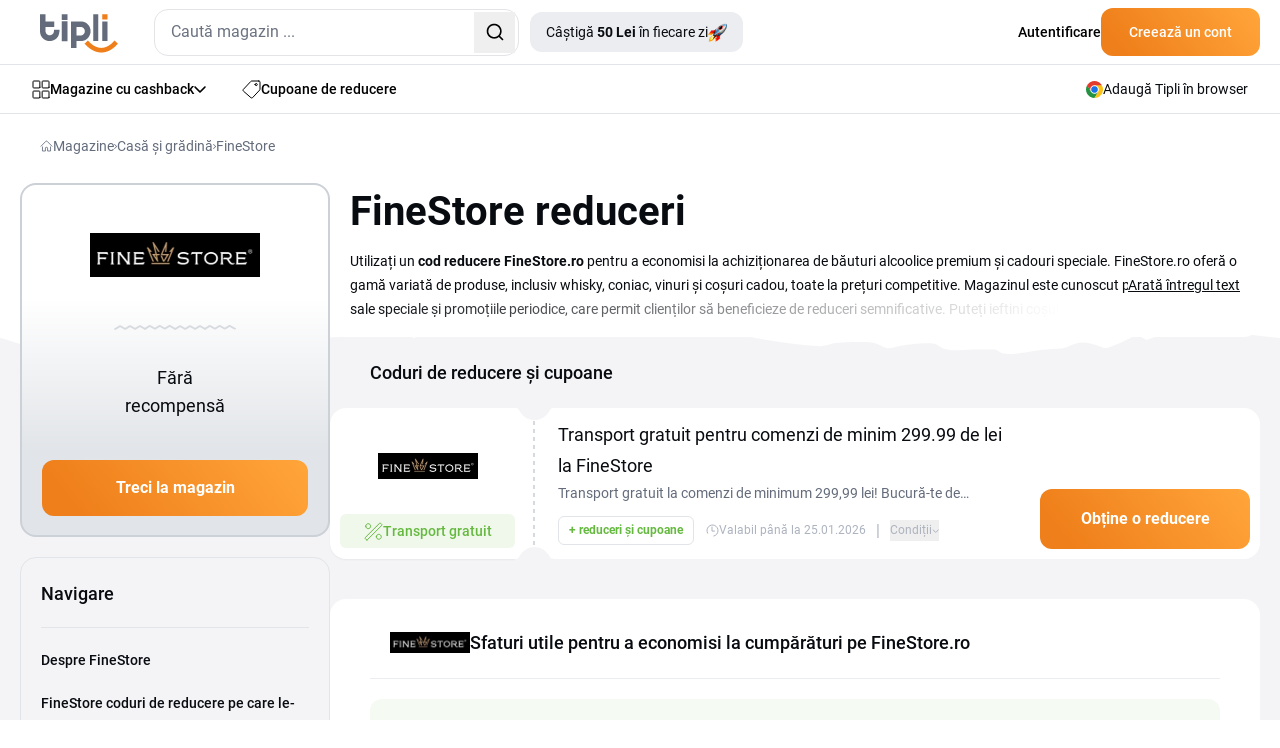

--- FILE ---
content_type: text/html; charset=utf-8
request_url: https://www.tipli.ro/magazin/finestore
body_size: 48870
content:
<!DOCTYPE html>
<html lang="ro" xmlns:n="http://www.w3.org/1999/xhtml">

<head>
	<meta charset="utf-8">
	<meta http-equiv="X-UA-Compatible" content="IE=Edge,chrome=1">
		<title>FineStore Reduceri și coduri de reducere - Ianuarie 2026 | Tipli</title>
		<meta name="keywords" content="	magazin finestore">
		<meta name="description" content="Vizitați FineStore şi descoperiți online o selecţie impresionantă de băuturi fine, alese special pentru dvs.: băuturi spirtoase, vin, șampanie, ceai, cafea ș.a.">
		<meta name="author" content="Tipli">

		<meta name="robots" content="index,follow">


		<meta property="og:title" content="FineStore Reduceri și coduri de reducere - Ianuarie 2026">
		<meta property="og:site_name" content="Tipli - Coduri reducere verificate și cashback online">
		<meta property="og:url" content="https://www.tipli.ro/magazin/finestore">
		<meta property="og:description" content="Vizitați FineStore şi descoperiți online o selecţie impresionantă de băuturi fine, alese special pentru dvs.: băuturi spirtoase, vin, șampanie, ceai, cafea ș.a.">
		<meta property="og:type" content="website">
		<meta property="og:image" content="https://www.tipli.ro/images/content/share/OG_image_Tipli_RO.png">
		<meta property="fb:app_id" content="271099540948230">


		<meta name="ahrefs-site-verification" content="1ad8b2b6271f5e03727b3a2cd166ecf2d30a511a714ff75330adf401c1d7f4ed">

		<meta name="twitter:card" content="summary_large_image">
		<meta name="twitter:site" content="@tiplicz">
		<meta name="twitter:title" content="
			FineStore
				Reduceri și coduri de reducere
			 - Ianuarie 2026
">
		<meta name="twitter:description" content="
			Vizitați FineStore şi descoperiți online o selecţie impresionantă de băuturi fine, alese special pentru dvs.: băuturi spirtoase, vin, șampanie, ceai, cafea ș.a.">
		<meta name="twitter:image" content="https://www.tipli.ro/images/content/share/1200x630_og_ro.png">

		<link rel="apple-touch-icon" sizes="152x152" href="/images/favicon/apple-touch-icon.png">
		<link rel="icon" type="image/png" sizes="32x32" href="/images/favicon/favicon-32x32.png">
		<link rel="icon" type="image/png" sizes="16x16" href="/images/favicon/favicon-16x16.png">
		<link rel="manifest" href="/images/favicon/manifest.json">
		<link rel="mask-icon" href="/images/favicon/safari-pinned-tab.svg" color="#ee7836">
		<meta name="theme-color" content="#ffffff">


		<link rel="canonical" href="https://www.tipli.ro/magazin/finestore">


		<link rel="alternate" type="application/rss+xml" title="RSS Tipli - Cele mai bune recompense cashback din România" href="/articles.xml">
		<link rel="search" type="application/opensearchdescription+xml" title="Tipli" href="/opensearch.xml">

		<link rel="manifest" href="/manifest.json">


		<meta name="facebook-domain-verification" content="9hjefy0uootolbqlqug8cbarkf0b6l">



		<link rel="stylesheet" href="/css2/output.css?v=0.5">


		<style>
			#footer-background.lazy {
				background-image: none;
				background-color: #f58b21;
			}

			#footer-background {
				background-image: url('/new-design/bg-footer-mobile.png');
				background-color: transparent;
			}

			.sidebar {
				transition: transform 0.3s ease-in-out;
				transform: translateX(-100%);
			}

			.sidebar.open {
				transform: translateX(0);
				display: block;
			}

			.transition-transform {
				transition: transform 0.3s;
			}

			.rotate-180 {
				transform: rotate(180deg);
			}

			.black-friday-alert { display: none; }

			.black-friday-alert--desktop { display: none; }
			@media (min-width:768px){
				.black-friday-alert--desktop { display: flex; }
			}

			@media (max-width:767.98px){
				#bfMobileBanner .black-friday-alert--mobile {
					display: flex;
					transform: translateY(0);
					transition: transform .24s ease;
					padding-bottom: max(0.5rem, env(safe-area-inset-bottom));
				}

				#bfMobileBanner.is-stuck-hidden .black-friday-alert--mobile {
					transform: translateY(110%);
				}
			}

			#bfMobileBanner.is-dismissed,
			.black-friday-alert--desktop.is-dismissed {
				display: none !important;
			}
		</style>

		
<link
	rel="preload"
	as="image"
	href="/new-design/wp-mobile-bg-orange-small.avif"
	type="image/avif"
	fetchpriority="high">

<style>
	.bg-img {
		left: 0;
		z-index: 10;
		position: absolute;
		width: 100%;
		height: 367px;
		background-repeat: no-repeat;
		background-size: cover;
		background-position: bottom;
  		background-image: url("/new-design/wp-mobile-bg-orange-small.svg");
	}

	@supports (background-image: image-set(url("/new-design/wp-mobile-bg-orange-small.avif") type("image/avif") 1x)) {
		.bg-img {
			background-image: image-set(
			url("/new-design/wp-mobile-bg-orange-small.avif") type("image/avif") 1x,
			url("/new-design/wp-mobile-bg-orange-small.svg")  type("image/svg+xml") 1x
			);
		}
	}

	/* Starší Safari (prefix) */
	@supports (background-image: -webkit-image-set(url("/new-design/wp-mobile-bg-orange-small.avif") 1x)) {
		.bg-img {
			background-image: -webkit-image-set(
			url("/new-design/wp-mobile-bg-orange-small.avif") 1x,
			url("/new-design/wp-mobile-bg-orange-small.svg")  1x
			);
		}
	}

	.no-scroll {
		overflow: hidden;
	}

	.description-transparency::after {
		content: '';
		position: absolute;
		right: 0;
		bottom: 0;
		width: 100%;
		height: 1.5em;
		background: linear-gradient(to right, rgba(255,255,255,0), rgba(255,255,255,1) 80%);
	}

	@media only screen and (max-width: 768px) {
		.description-transparency::after {
			background: linear-gradient(to right, rgba(255,255,255,0), rgba(244, 244, 246,1) 75%);
		}
	}
</style>



<script>
dataLayer = [{}];

window.dataLayer = window.dataLayer || [];

function gtag() {
	dataLayer.push(arguments);
}

</script>






    <!-- Global site tag (gtag.js) - Google Analytics RO -->
    <script src="https://www.googletagmanager.com/gtag/js?id=G-HDPJKM7N54" async></script>
    <script>
        gtag('js', new Date());
        gtag('config', 'G-HDPJKM7N54');
    </script>

    <!-- Google Tag Manager -->
    <script>(function(w,d,s,l,i){ w[l]=w[l]||[];w[l].push({ 'gtm.start':
    new Date().getTime(),event:'gtm.js'});var f=d.getElementsByTagName(s)[0],
    j=d.createElement(s),dl=l!='dataLayer'?'&l='+l:'';j.async=true;j.src=
    'https://www.googletagmanager.com/gtm.js?id='+i+dl;f.parentNode.insertBefore(j,f);
    })(window,document,'script','dataLayer','GTM-PZ9DRPD');</script>
    <!-- End Google Tag Manager -->







<script>
	function sendGAEvent(eventName, eventParams = {}) {
		if (window.gtag) {
			gtag('event', eventName, eventParams);
		} else {
			console.warn('GA4 tracking is not initialized.');
		}
	}
</script>

		<!-- Viewport for mobile devices -->
		<meta content="width=device-width, initial-scale=1.0, user-scalable=1, minimum-scale=1.0" name="viewport">

		<meta name="google-signin-client_id" content="179697024891-eqjtkln3k2v41olj0phjrksaftnjje3a.apps.googleusercontent.com">
		<meta name='ir-site-verification-token' value='616239723'>

		
	







<script type="application/ld+json">
	{
		"@context": "https://schema.org",
		"@graph": [
			{
				"@type": "Store",
				"@id": "https://www.tipli.ro/magazin/finestore#store",
				"name": "FineStore",
				"url": "www.finestore.ro"
			},
			{
				"@type": "Organization",
				"@id": "https://www.tipli.ro/#organization",
				"name": "Tipli.ro",
				"url": "https://www.tipli.ro",
				"logo": {
					"@type": "ImageObject",
					"url": "https://www.tipli.cz/new-design/footer/tipli.svg"
				},
				"sameAs": [
					"https://www.facebook.com/tipliro/",
					"https://www.instagram.com/tipliro/"
				]
			},
			{
				"@type": "WebSite",
				"@id": "https://www.tipli.ro/#website",
				"url": "https://www.tipli.ro",
				"name": "Tipli.ro",
				"publisher": {
					"@id": "https://www.tipli.ro/#organization"
				},
				"inLanguage": "cs-CZ"
			},
			{
				"@type": "BreadcrumbList",
				"@id": "https://www.tipli.ro/magazin/finestore#breadcrumb",
				"itemListElement": [
					{
						"@type": "ListItem",
						"position": 1,
						"name": "Magazine",
						"item": "https://www.tipli.ro/magazine"
					},
					{
						"@type": "ListItem",
						"position": 2,
						"name": "Casă și grădină",
						"item": "https://www.tipli.ro/magazine/cas-i-grdin"
					},
					{
						"@type": "ListItem",
						"position": 3,
						"name": "FineStore",
						"item": "https://www.tipli.ro/magazin/finestore"
					}
				]
			},
			{
				"@type": "CollectionPage",
				"@id": "https://www.tipli.ro/magazin/finestore#webpage",
				"url": "https://www.tipli.ro/magazin/finestore",
				"name": "FineStore Reduceri și coduri de reducere - Ianuarie 2026",
				"description": "Vizitați FineStore şi descoperiți online o selecţie impresionantă de băuturi fine, alese special pentru dvs.: băuturi spirtoase, vin, șampanie, ceai, cafea ș.a.",
				"isPartOf": {
					"@id": "https://www.tipli.ro/#website"
				},
				"hasPart": { "@id": "https://www.tipli.ro/magazin/finestore#faq" },
				"publisher": {
					"@id": "https://www.tipli.ro/#organization"
				},
				"breadcrumb": {
					"@id": "https://www.tipli.ro/magazin/finestore#breadcrumb"
				},
				"mainEntity": {
					"@type": "ItemList",
					"itemListElement": [
						{
							"@type": "ListItem",
							"position": 1,
							"item": {
								"@type": "Offer",
								"@id": "https://www.tipli.ro/magazin/finestore?openDeal=transport-gratuit-pentru-comenzi-de-minim-299-99-de-lei-767654#deal-767654",
								"url": "https://www.tipli.ro/magazin/finestore?openDeal=transport-gratuit-pentru-comenzi-de-minim-299-99-de-lei-767654#deal-767654",
								"name": "Transport gratuit pentru comenzi de minim 299.99 de lei",
								"description": " Transport gratuit la comenzi de minimum 299,99 lei! Bucură-te de cumpărături fără costuri de livrare. ",
								"validFrom": "2025-09-04T00:00:00Z",
								"validThrough": "2050-01-01T23:59:59Z",
								"availability": "https://schema.org/OnlineOnly",
								"category": "FreeShipping",
								"offeredBy": { "@id": "https://www.tipli.ro/magazin/finestore#store" }
							}
						}
					]
				}
			}
		]
	}
</script>


	<script defer>
		(function () {
			if (document.cookie.indexOf('blackFridayBannerHidden=true') > -1) {
				var s = document.createElement('style');
				s.innerHTML = '#bfMobileBanner {display:none!important} .black-friday-alert--desktop {display:none!important}';
				document.head.appendChild(s);
			}
		})();
	</script>
</head>

<body class="ro overflow-x-hidden" data-basePath="https://www.tipli.ro" data-locale="ro" data-search-url="/cauta"
	data-isAdmin="false">


    <!-- Google Tag Manager (noscript) -->
    <noscript><iframe src="https://www.googletagmanager.com/ns.html?id=GTM-PZ9DRPD"
                      height="0" width="0" style="display:none;visibility:hidden"></iframe></noscript>
    <!-- End Google Tag Manager (noscript) -->






<header id="header" class="bg-white w-full relative z-50">

	<div class="border-b w-full border-b-light-4">
		<div class="relative flex justify-between container p-0 h-[64px] items-center">
			<div class="flex items-center pl-5 w-full">
				<div id="mobileMenu" class="absolute left-0 flex justify-center items-center w-[61px] h-[63px] block md:hidden">
					<svg id="hamburgerIcon" xmlns="http://www.w3.org/2000/svg" width="21" height="18"
						viewBox="0 0 21 18" fill="none" class="block md:hidden">
						<rect width="21" height="2" rx="1" transform="matrix(-1 0 0 1 21 0)" fill="#080B10"></rect>
						<rect x="21" y="10" width="21" height="2" rx="1" transform="rotate(180 21 10)" fill="#080B10"></rect>
						<rect x="10.5" y="18" width="10.5" height="2" rx="1" transform="rotate(180 10.5 18)"
							fill="#080B10"></rect>
					</svg>

					<svg id="closeIcon" xmlns="http://www.w3.org/2000/svg" width="17" height="17" viewBox="0 0 17 17"
						fill="none" class="hidden">
						<path
							d="M0.294033 0.294038C0.686077 -0.0980127 1.32171 -0.0980127 1.71375 0.294038L16.7057 15.2862C17.0977 15.6783 17.0977 16.3139 16.7057 16.706C16.3137 17.098 15.678 17.098 15.286 16.706L0.294034 1.71378C-0.0980106 1.32173 -0.0980117 0.686089 0.294033 0.294038Z"
							fill="#080B10"></path>
						<path
							d="M16.706 0.294038C16.3139 -0.0980127 15.6783 -0.0980127 15.2863 0.294038L0.294309 15.2862C-0.0977358 15.6783 -0.0977369 16.3139 0.294308 16.706C0.686352 17.098 1.32198 17.098 1.71403 16.706L16.706 1.71378C17.098 1.32173 17.098 0.686089 16.706 0.294038Z"
							fill="#080B10"></path>
					</svg>
				</div>
				<div class="w-px h-[63px] bg-zinc-200 ml-10 mr-5 md:hidden"></div>
				<div class="overlay fixed inset-0 bg-black bg-opacity-50 hidden z-50" style="top: 65px; background: rgba(24, 43, 74, 0.70); backdrop-filter: blur(3px);"></div>

				<div id="sidebar" class="hidden sidebar fixed h-full top-[65px] left-0 w-[313px] shadow-lg z-50 bg-white overflow-y-auto">
					<div class="min-h-[700px] flex justify-between h-full flex-col">
						<div class="pl-[21px]">
							<a data-google-interstitial="false" class="flex items-center gap-[14px] py-4 text-sm tex-dark-1 font-medium leading-[24.5px]" href="/magazine">
								<svg xmlns="http://www.w3.org/2000/svg" width="18" height="19" viewBox="0 0 18 19"
									 fill="none">
									<path
										d="M7.85714 7.22979C7.85714 7.41424 7.7849 7.59113 7.6563 7.72156C7.5277 7.85198 7.35329 7.92525 7.17143 7.92525H1.68571C1.50386 7.92525 1.32944 7.85198 1.20084 7.72156C1.07224 7.59113 1 7.41424 1 7.22979V1.66616C1 1.48172 1.07224 1.30482 1.20084 1.17439C1.32944 1.04397 1.50386 0.970703 1.68571 0.970703H7.17143C7.35329 0.970703 7.5277 1.04397 7.6563 1.17439C7.7849 1.30482 7.85714 1.48172 7.85714 1.66616V7.22979Z"
										stroke="#080B10" stroke-linecap="round" stroke-linejoin="round"></path>
									<path
										d="M17 7.22979C17 7.41424 16.9278 7.59113 16.7992 7.72156C16.6706 7.85198 16.4961 7.92525 16.3143 7.92525H10.8286C10.6467 7.92525 10.4723 7.85198 10.3437 7.72156C10.2151 7.59113 10.1429 7.41424 10.1429 7.22979V1.66616C10.1429 1.48172 10.2151 1.30482 10.3437 1.17439C10.4723 1.04397 10.6467 0.970703 10.8286 0.970703H16.3143C16.4961 0.970703 16.6706 1.04397 16.7992 1.17439C16.9278 1.30482 17 1.48172 17 1.66616V7.22979Z"
										stroke="#080B10" stroke-linecap="round" stroke-linejoin="round"></path>
									<path
										d="M17 17.2752C17 17.4597 16.9278 17.6366 16.7992 17.767C16.6706 17.8974 16.4961 17.9707 16.3143 17.9707H10.8286C10.6467 17.9707 10.4723 17.8974 10.3437 17.767C10.2151 17.6366 10.1429 17.4597 10.1429 17.2752V11.7116C10.1429 11.5272 10.2151 11.3503 10.3437 11.2198C10.4723 11.0894 10.6467 11.0162 10.8286 11.0162H16.3143C16.4961 11.0162 16.6706 11.0894 16.7992 11.2198C16.9278 11.3503 17 11.5272 17 11.7116V17.2752Z"
										stroke="#080B10" stroke-linecap="round" stroke-linejoin="round"></path>
									<path
										d="M7.85714 17.2752C7.85714 17.4597 7.7849 17.6366 7.6563 17.767C7.5277 17.8974 7.35329 17.9707 7.17143 17.9707H1.68571C1.50386 17.9707 1.32944 17.8974 1.20084 17.767C1.07224 17.6366 1 17.4597 1 17.2752V11.7116C1 11.5272 1.07224 11.3503 1.20084 11.2198C1.32944 11.0894 1.50386 11.0162 1.68571 11.0162H7.17143C7.35329 11.0162 7.5277 11.0894 7.6563 11.2198C7.7849 11.3503 7.85714 11.5272 7.85714 11.7116V17.2752Z"
										stroke="#080B10" stroke-linecap="round" stroke-linejoin="round"></path>
								</svg>
								Magazine cu cashback
							</a>
							<a data-google-interstitial="false" class="flex items-center gap-[14px] py-4 text-sm tex-dark-1 font-medium leading-[24.5px]" href="/reduceri">
								<svg xmlns="http://www.w3.org/2000/svg" width="18" height="18" viewBox="0 0 18 18"
									 fill="none">
									<path
										d="M12.4071 4.34222C12.4071 4.61379 12.5152 4.87423 12.7075 5.06626C12.8998 5.25829 13.1606 5.36617 13.4325 5.36617C13.7045 5.36617 13.9653 5.25829 14.1576 5.06626C14.3499 4.87423 14.4579 4.61379 14.4579 4.34222C14.4579 4.07066 14.3499 3.81021 14.1576 3.61819C13.9653 3.42616 13.7045 3.31828 13.4325 3.31828C13.1606 3.31828 12.8998 3.42616 12.7075 3.61819C12.5152 3.81021 12.4071 4.07066 12.4071 4.34222Z"
										stroke="#080B10" stroke-linecap="round" stroke-linejoin="round"></path>
									<path
										d="M15.8963 1.00002H9.22412C9.07344 1.00094 8.92441 1.03228 8.78619 1.09215C8.64791 1.15203 8.52315 1.23921 8.41947 1.34845L1.29871 8.93557C1.1974 9.0423 1.11882 9.16844 1.06771 9.30639C1.0166 9.44434 0.994026 9.59118 1.00135 9.73808C1.00867 9.88492 1.04574 10.0288 1.11031 10.161C1.17488 10.2931 1.26562 10.4109 1.37704 10.507L8.4978 16.7289C8.71342 16.9165 8.99355 17.0131 9.27909 16.9986C9.56471 16.984 9.83344 16.8593 10.0288 16.6507L16.7009 9.53998C16.893 9.33882 17.0002 9.07138 17 8.79335V2.09507C17 1.95067 16.9714 1.80769 16.9158 1.67437C16.8603 1.54104 16.7789 1.42001 16.6763 1.31823C16.5738 1.21645 16.452 1.13594 16.3181 1.08133C16.1842 1.02672 16.0409 0.999086 15.8963 1.00002Z"
										stroke="#080B10" stroke-linecap="round" stroke-linejoin="round"></path>
								</svg>
								Cupoane de reducere
							</a>
							<a data-google-interstitial="false" class="flex items-center gap-[14px] py-4 text-sm tex-dark-1 font-medium leading-[24.5px]" href="/cum-functioneaza">
								<svg width="18" height="18" viewBox="0 0 18 18" fill="none" xmlns="http://www.w3.org/2000/svg">
									<path d="M1 10.6V17V10.6Z" fill="#ECEDF0"></path>
									<path d="M1 15.9333H12.7333C12.7333 15.3676 12.5085 14.8249 12.1085 14.4249C11.7084 14.0248 11.1657 13.8 10.6 13.8H7.93332C7.93332 13.2342 7.70854 12.6916 7.30848 12.2915C6.90841 11.8914 6.36579 11.6667 5.79999 11.6667H1" fill="#ECEDF0"></path>
									<path d="M5.26666 13.8H7.93332H5.26666Z" fill="#ECEDF0"></path>
									<path d="M5.18133 1H16.0186C16.2815 1.00375 16.5321 1.11127 16.716 1.2991C16.8998 1.48693 17.0019 1.73985 17 2.00267V8.17511C17.0019 8.43794 16.8998 8.69081 16.716 8.87868C16.5321 9.06649 16.2815 9.17401 16.0186 9.17778H5.18133C4.91853 9.17401 4.66788 9.06649 4.48403 8.87868C4.3002 8.69081 4.1981 8.43794 4.2 8.17511V2.00267C4.1981 1.73985 4.3002 1.48693 4.48403 1.2991C4.66788 1.11127 4.91853 1.00375 5.18133 1Z" fill="#ECEDF0"></path>
									<path d="M8.99999 5.08889C8.99999 5.51324 9.16859 5.9202 9.46861 6.22026C9.7687 6.52032 10.1757 6.68889 10.6 6.68889C11.0243 6.68889 11.4313 6.52032 11.7314 6.22026C12.0314 5.9202 12.2 5.51324 12.2 5.08889C12.2 4.66454 12.0314 4.25758 11.7314 3.95752C11.4313 3.65746 11.0243 3.48889 10.6 3.48889C10.1757 3.48889 9.7687 3.65746 9.46861 3.95752C9.16859 4.25758 8.99999 4.66454 8.99999 5.08889Z" fill="#ECEDF0"></path>
									<path d="M6.15555 3.31111H7.22221H6.15555Z" fill="#ECEDF0"></path>
									<path d="M13.9778 6.86667H15.0444H13.9778Z" fill="#ECEDF0"></path>
									<path d="M1 10.6V17M1 15.9333H12.7333C12.7333 15.3676 12.5085 14.8249 12.1085 14.4249C11.7084 14.0248 11.1657 13.8 10.6 13.8H7.93332M7.93332 13.8C7.93332 13.2342 7.70854 12.6916 7.30848 12.2915C6.90841 11.8914 6.36579 11.6667 5.79999 11.6667H1M7.93332 13.8H5.26666M6.15555 3.31111H7.22221M13.9778 6.86667H15.0444M5.18133 1H16.0186C16.2815 1.00375 16.5321 1.11127 16.716 1.2991C16.8998 1.48693 17.0019 1.73985 17 2.00267V8.17511C17.0019 8.43794 16.8998 8.69081 16.716 8.87868C16.5321 9.06649 16.2815 9.17401 16.0186 9.17778H5.18133C4.91853 9.17401 4.66788 9.06649 4.48403 8.87868C4.3002 8.69081 4.1981 8.43794 4.2 8.17511V2.00267C4.1981 1.73985 4.3002 1.48693 4.48403 1.2991C4.66788 1.11127 4.91853 1.00375 5.18133 1ZM8.99999 5.08889C8.99999 5.51324 9.16859 5.9202 9.46861 6.22026C9.7687 6.52032 10.1757 6.68889 10.6 6.68889C11.0243 6.68889 11.4313 6.52032 11.7314 6.22026C12.0314 5.9202 12.2 5.51324 12.2 5.08889C12.2 4.66454 12.0314 4.25758 11.7314 3.95752C11.4313 3.65746 11.0243 3.48889 10.6 3.48889C10.1757 3.48889 9.7687 3.65746 9.46861 3.95752C9.16859 4.25758 8.99999 4.66454 8.99999 5.08889Z" stroke="#080B10" stroke-linecap="round" stroke-linejoin="round"></path>
								</svg>

								Cum să primești bani înapoi?
							</a>


							<a data-google-interstitial="false"
								data-element-action="click"
								data-element-type="link"
								data-element-name="login"
								data-element-section="nav_bar"
								class="flex items-center gap-[14px] py-4 text-sm tex-dark-1 font-medium leading-[24.5px]"
							 href="/logheaza-te">
								<svg xmlns="http://www.w3.org/2000/svg" width="18" height="18" viewBox="0 0 12 16" fill="none">
									<path d="M6.00684 9.25781C7.53225 9.25785 9.02791 9.62628 10.1348 10.332V10.333C11.0977 10.9446 11.5 11.6959 11.5 12.373C11.4999 13.0505 11.0973 13.8042 10.1338 14.4199C9.0223 15.1298 7.52477 15.5 6 15.5C4.47523 15.5 2.9777 15.1298 1.86621 14.4199L1.86523 14.4189L1.69043 14.3027C0.853035 13.7138 0.5 13.0137 0.5 12.3789C0.500033 11.7014 0.902595 10.9479 1.86621 10.332L1.86523 10.3311C2.98154 9.62503 4.48229 9.25781 6.00684 9.25781ZM5.85449 0.5C7.69661 0.5 9.16699 1.87896 9.25684 3.56543L9.26074 3.72949C9.25183 5.45373 7.82709 6.88583 5.98828 6.94922C5.89911 6.94348 5.80446 6.94359 5.71387 6.94922C3.8732 6.8864 2.44843 5.45297 2.44824 3.72949C2.44824 1.96888 3.94523 0.500183 5.85449 0.5Z" stroke="black" stroke-linecap="round" stroke-linejoin="round"></path>
								</svg>
								Autentificare
							</a>
						</div>

						<div>
    <div style="background: linear-gradient(111deg, #FFF 26.5%, #F4F4F6 88.12%);" class="p-5 pt-10 mb-[65px] relative">
        <div class="absolute top-0 left-1/2 transform -translate-y-[77%] -translate-x-1/2">
            <div class="relative">
                <img src="/new-design/oslik-sidebar.png" alt="oslik" loading="lazy">
            </div>

            <div class="relative bottom-[90px] left-[-18px]">
                <div class="absolute rounded-[7px] text-xxs leading-[17.5px] font-bold text-white bg-secondary-red px-2">
                    <div>
                        Noutate
                    </div>

                    <svg class="absolute left-[80%] -translate-x-1/2 bottom-[-6px]"
                         xmlns="http://www.w3.org/2000/svg"
                         width="12" height="10"
                         viewBox="0 0 12 10" fill="none">
                        <path d="M8.89478 0.984834C8.71664 0.467672 8.11866 0.231927 7.63553 0.488396L6.53084 1.07482C6.47342 1.10531 6.41282 1.12941 6.35015 1.1467L1.55358 2.46989C1.48115 2.48987 1.40637 2.5 1.33124 2.5V2.5C0.461671 2.5 0.169913 3.66245 0.936417 4.07308L9.99822 8.92762C10.7119 9.30996 11.5241 8.61839 11.2604 7.85287L8.89478 0.984834Z" fill="#F72F49"></path>
                    </svg>
                </div>
            </div>
        </div>

        <div class="flex items-center justify-center lg:text-primary-orange font-bold leading-7 text-nowrap mb-[9px]">
            <div>Tipli oferă</div>

            <div class="flex justify-center">
                <div class="relative mx-2 lg:ml-4 lg:mr-0">
                    <img class="hidden lg:block absolute top-1/2 left-1/2 -translate-x-1/2 -translate-y-1/2" src="/new-design/gives-out-shop-bg-star.svg" loading="lazy" alt="donkey">
                    <img class="lg:hidden absolute top-1/2 left-1/2 -translate-x-1/2 -translate-y-1/2" src="/new-design/gives-out-star-xs.svg" loading="lazy" alt="donkey">
                    <div class="relative text-center font-bold text-white">
                        <span class="text-white text-nowrap leading-[28px] rounded-[6px] bg-orange-gradient px-2 py-1 lg:px-[17px]">50 Lei</span>
                    </div>
                </div>
                <span class="lg:hidden">în fiecare zi!</span>
            </div>
        </div>

        <div class="text-xs leading-[21px] text-dark-2 mb-5 text-center">
            În fiecare zi alegem un magazin câștigător. Cei care ghicesc corect și îl dezvăluie în ziua respectivă vor împărți acest premiu!
        </div>

        <a data-google-interstitial="false" class="flex items-center justify-center text-white font-bold gap-2 pt-[15px] pb-4 bg-primary-blue-dark rounded-xl" href="/tipli-ofera">
            <svg width="19" height="19" viewBox="0 0 19 19" fill="none" xmlns="http://www.w3.org/2000/svg" xmlns:xlink="http://www.w3.org/1999/xlink">
                <rect width="19" height="19" fill="url(#pattern0_34_167)"></rect>
                <defs>
                    <pattern id="pattern0_34_167" patternContentUnits="objectBoundingBox" width="1" height="1">
                        <use xlink:href="#image0_34_167" transform="scale(0.0138889)"></use>
                    </pattern>
                    <image id="image0_34_167" width="72" height="72" xlink:href="[data-uri]"></image>
                </defs>
            </svg>
            Vreau să încep să câștig
        </a>
    </div>
						</div>
					</div>
				</div>

					<div class="flex justify-between w-full md:w-auto items-center">
					<div>
						<a href="/" data-google-interstitial="false">
								<svg class="w-[60px] h-[29px] md:w-[78px] md:h-[39px] mt-[3px]" width="78" height="39" viewBox="0 0 78 39" fill="none" xmlns="http://www.w3.org/2000/svg">
									<path fill-rule="evenodd" clip-rule="evenodd"
												d="M21.8419 7.28024H27.4368V27.3415H21.8419V7.28024ZM62.3468 27.1098V7.50599H67.482V27.1103L62.3468 27.1098ZM53.2192 27.1098V0.339844H58.3599V27.1103L53.2192 27.1098ZM44.8271 17.2604C44.8271 16.7853 44.7389 16.2929 44.5681 15.7818C44.3914 15.2713 44.1325 14.808 43.7673 14.3987C43.4003 13.9803 42.9524 13.6383 42.4536 13.3957C41.9294 13.1404 41.3407 13.0155 40.6812 13.0155H36.3999V21.4635H40.6812C41.3407 21.4635 41.9294 21.3268 42.4536 21.0538C43.4112 20.5591 44.1557 19.7269 44.5441 18.7153C44.7326 18.2225 44.8266 17.7415 44.8266 17.2609L44.8271 17.2604ZM30.9054 7.42876H40.6576C42.3655 7.42876 43.8377 7.73174 45.086 8.33724C46.3342 8.94275 47.359 9.72042 48.1658 10.6766C49.6897 12.4899 50.5378 14.7884 50.5573 17.1664C50.536 19.5748 49.6825 21.9042 48.148 23.7493C47.3068 24.76 46.2584 25.5826 45.0801 26.1595C43.8477 26.7477 42.4981 27.0548 41.134 27.0548C40.9878 27.0548 40.8374 27.0516 40.6921 27.0448L36.3999 27.0444V34.0148H30.9054V7.42876ZM9.75216 21.3091C9.28111 21.3091 8.79233 21.2201 8.28585 21.0479C7.24699 20.6845 6.39393 19.9173 5.91879 18.917C5.66577 18.3947 5.54178 17.7951 5.54178 17.136V13.1222H14.216V7.476H5.54131V0.339844H0V17.1123C0 18.828 0.300248 20.3179 0.901213 21.5707C1.50172 22.8294 2.27349 23.8624 3.22149 24.676C4.1695 25.4895 5.21199 26.0891 6.3426 26.4866C7.47912 26.8845 8.58658 27.0862 9.65814 27.0862C10.7297 27.0862 11.843 26.8845 12.9973 26.4866C19.1509 24.3611 19.463 18.6617 19.463 15.8118H13.9689C13.9571 17.0351 13.8631 18.2461 13.5156 18.917C13.2507 19.4335 12.921 19.8728 12.5262 20.2226C11.7576 20.9026 10.7742 21.2882 9.75216 21.3091ZM21.8419 0.339844H27.4368V5.98697H21.8419V0.339844Z"
												fill="#646C7C"></path>
									<path fill-rule="evenodd" clip-rule="evenodd"
												d="M62.3465 0.339844H67.4817V5.52319H62.3465V0.339844ZM74.6606 26.552L77.9998 29.7285C73.133 34.8664 68.2344 38.395 61.1623 38.5867C53.9952 38.2737 49.1076 34.5285 44.4961 29.7403L47.8116 26.5342C51.5042 30.3808 55.5742 33.6854 61.1973 33.9375C66.8531 33.7695 70.745 30.6779 74.6606 26.552Z"
												fill="#EF7F1A"></path>
								</svg>
						</a>
					</div>

					<div class="md:hidden">
						<div id="svg-container" class="md:hidden mr-5 cursor-pointer">
							<svg id="svg-icon" xmlns="http://www.w3.org/2000/svg" width="18" height="18" viewBox="0 0 18 18" fill="none">
								<path d="M12.2467 12.2461C11.0112 13.4816 9.33552 14.1756 7.5882 14.1756C5.84088 14.1756 4.16522 13.4816 2.92965 12.2461C1.69408 11.0106 1 9.33501 1 7.5878C1 5.84059 1.69408 4.16503 2.92965 2.92954C4.16522 1.69404 5.84088 1 7.5882 1C9.33552 1 11.0112 1.69404 12.2467 2.92954C13.4823 4.16503 14.1764 5.84059 14.1764 7.5878C14.1764 9.33501 13.4823 11.0106 12.2467 12.2461ZM12.2467 12.2461L17 17" stroke="#080B10" stroke-width="2" stroke-linecap="round" stroke-linejoin="round"></path>
							</svg>
						</div>
					</div>

					<div id="dropdown-autocomplete-mobile" class="hidden absolute top-[64px] left-0 w-full h-svh bg-white z-50">
						<div class="flex justify-between items-center bg-primary-blue-dark py-2.5 px-5 gap-5">
							<div class="relative w-full">
								<div id="autocomplete-mobile" class="flex items-center h-[47px] border-none rounded-xl w-full text-sm leading-[24.5px] text-dark-2 bg-white"></div>
							</div>

							<svg id="close-icon" class="flex-shrink-0 cursor-pointer text-white" xmlns="http://www.w3.org/2000/svg" width="24" height="24" viewBox="0 0 24 24" fill="none" stroke="currentColor" stroke-width="2" stroke-linecap="round" stroke-linejoin="round" ><path d="M18 6 6 18"></path><path d="m6 6 12 12"></path></svg>
						</div>

                            <div class="px-5">
                                <div class="text-dark-1 leading-7 font-medium mt-5 mb-2.5">Magazine preferate cu cashback</div>
                                <div>
                                        <a data-google-interstitial="false"
                                            class="flex gap-4 items-center mb-5 last:mb-0 hover:underline" href="/magazin/temu">
                                            <div
                                                class="border border-light-5 rounded-xl flex justify-center items-center w-[97px] h-[55px]">
                                                <img class="max-w-[58px] max-h-[38px]" alt="Temu" src="/upload/images/shops-shop-logo/789035.svg" loading="lazy">
                                            </div>

                                            <div class="text-sm text-dark-1 leading-[18.75px]">
                                                <div class="text-sm leading-[24.5px] mb-[5px]">Temu</div>
                                                <div class="similar-shop__value">
                                                   <span class="_upTo">până la</span> <span class="_value">20</span>&nbsp;<span class="_symbol">%</span> <span class="_suffix">înapoi de la cumpărătură</span>
                                                </div>
                                            </div>
                                        </a>
                                        <a data-google-interstitial="false"
                                            class="flex gap-4 items-center mb-5 last:mb-0 hover:underline" href="/magazin/sinsay">
                                            <div
                                                class="border border-light-5 rounded-xl flex justify-center items-center w-[97px] h-[55px]">
                                                <img class="max-w-[58px] max-h-[38px]" alt="Sinsay" src="/upload/images/shops-shop-logo/789060.svg" loading="lazy">
                                            </div>

                                            <div class="text-sm text-dark-1 leading-[18.75px]">
                                                <div class="text-sm leading-[24.5px] mb-[5px]">Sinsay</div>
                                                <div class="similar-shop__value">
                                                   <span class="_value">5</span>&nbsp;<span class="_symbol">%</span> <span class="_suffix">înapoi de la cumpărătură</span>
                                                </div>
                                            </div>
                                        </a>
                                        <a data-google-interstitial="false"
                                            class="flex gap-4 items-center mb-5 last:mb-0 hover:underline" href="/magazin/aliexpress">
                                            <div
                                                class="border border-light-5 rounded-xl flex justify-center items-center w-[97px] h-[55px]">
                                                <img class="max-w-[58px] max-h-[38px]" alt="AliExpress" src="/upload/images/shops-shop-logo/792262.svg" loading="lazy">
                                            </div>

                                            <div class="text-sm text-dark-1 leading-[18.75px]">
                                                <div class="text-sm leading-[24.5px] mb-[5px]">AliExpress</div>
                                                <div class="similar-shop__value">
                                                   <span class="_upTo">până la</span> <span class="_value">5</span>&nbsp;<span class="_symbol">%</span> <span class="_suffix">înapoi de la cumpărătură</span>
                                                </div>
                                            </div>
                                        </a>
                                        <a data-google-interstitial="false"
                                            class="flex gap-4 items-center mb-5 last:mb-0 hover:underline" href="/magazin/dr-max">
                                            <div
                                                class="border border-light-5 rounded-xl flex justify-center items-center w-[97px] h-[55px]">
                                                <img class="max-w-[58px] max-h-[38px]" alt="Dr. Max" src="/upload/images/shops-shop-logo/789030.svg" loading="lazy">
                                            </div>

                                            <div class="text-sm text-dark-1 leading-[18.75px]">
                                                <div class="text-sm leading-[24.5px] mb-[5px]">Dr. Max</div>
                                                <div class="similar-shop__value">
                                                   <span class="_upTo">până la</span> <span class="_value">5</span>&nbsp;<span class="_symbol">%</span> <span class="_suffix">înapoi de la cumpărătură</span>
                                                </div>
                                            </div>
                                        </a>
                                        <a data-google-interstitial="false"
                                            class="flex gap-4 items-center mb-5 last:mb-0 hover:underline" href="/magazin/notino">
                                            <div
                                                class="border border-light-5 rounded-xl flex justify-center items-center w-[97px] h-[55px]">
                                                <img class="max-w-[58px] max-h-[38px]" alt="Notino" src="/upload/images/shops-shop-logo/789089.svg" loading="lazy">
                                            </div>

                                            <div class="text-sm text-dark-1 leading-[18.75px]">
                                                <div class="text-sm leading-[24.5px] mb-[5px]">Notino</div>
                                                <div class="similar-shop__value">
                                                   <span class="_value">2</span>&nbsp;<span class="_symbol">%</span> <span class="_suffix">înapoi de la cumpărătură</span>
                                                </div>
                                            </div>
                                        </a>
                                        <a data-google-interstitial="false"
                                            class="flex gap-4 items-center mb-5 last:mb-0 hover:underline" href="/magazin/fashiondays">
                                            <div
                                                class="border border-light-5 rounded-xl flex justify-center items-center w-[97px] h-[55px]">
                                                <img class="max-w-[58px] max-h-[38px]" alt="Fashion Days" src="https://img.tiplicdn.com/zoh4eiLi/IMG/7200/WKpbprrWZOR3xIQeZL1D1f4_d3-O1AxBQS43f1LVV5s/resize:fit:116:0:1/gravity:no/quality:90/aHR0cHM6Ly93d3cudGlwbGkucm8vdXBsb2FkL2ltYWdlcy9zaG9wcy1zaG9wLWxvZ28vNzkyODI1LnBuZw.png" loading="lazy">
                                            </div>

                                            <div class="text-sm text-dark-1 leading-[18.75px]">
                                                <div class="text-sm leading-[24.5px] mb-[5px]">Fashion Days</div>
                                                <div class="similar-shop__value">
                                                   <span class="_upTo">până la</span> <span class="_value">2,5</span>&nbsp;<span class="_symbol">%</span> <span class="_suffix">înapoi de la cumpărătură</span>
                                                </div>
                                            </div>
                                        </a>
                                </div>

                                <a data-google-interstitial="false" class="block w-full text-center mt-5 mb-[35px] leading-7 font-bold text-white bg-orange-gradient py-[14px] rounded-xl" href="/magazine">
                                    Afișează toate 883 magazinele
                                </a>
                            </div>
					</div>
				</div>

					<div id="autocomplete" class="hidden md:block lg:max-w-[275px] xl:max-w-full" data-placeholder="Caută magazin ..."></div>

        <a data-google-interstitial="false"
                class="hidden lg:flex gap-2 items-center text-dark-1 leading-[24.5px] text-sm py-2 px-4 bg-light-5 rounded-xl ml-[11px] xl:hover:underline" href="/tipli-ofera">
            <div class="flex items-center gap-1.5 text-nowrap">
                <div>
                    Câștigă <span class="font-bold">50 Lei</span> în fiecare zi
                </div>

                <svg width="19" height="19" viewBox="0 0 21 21" fill="none" xmlns="http://www.w3.org/2000/svg"
                     xmlns:xlink="http://www.w3.org/1999/xlink">
                    <rect width="21" height="21" fill="url(#pattern0_758_3627)"></rect>
                    <defs>
                        <pattern id="pattern0_758_3627" patternContentUnits="objectBoundingBox" width="1"
                                 height="1">
                            <use xlink:href="#image0_758_3627" transform="scale(0.0138889)"></use>
                        </pattern>
                        <image id="image0_758_3627" width="72" height="72"
                               xlink:href="[data-uri]"></image>
                    </defs>
                </svg>
            </div>
        </a>

			</div>

                <div class="flex items-center shrink-0 gap-6">
                    <a data-google-interstitial="false" class="hidden font-medium hover:underline text-sm leading-[24.5px] md:block" href="/logheaza-te">
                        Autentificare
                    </a>
                    <a data-google-interstitial="false"
                        class="px-7 py-3 rounded-xl bg-orange-gradient text-white font-medium text-sm leading-[24.5px] mr-2 md:mr-0 cursor-pointer xl:hover:bg-orange-gradient-hover" href="/inregistrare">
                         Creează un cont
                    </a>
                </div>
		</div>
	</div>

		<div class="hidden md:block border-b border-b-light-4 ">
		<div class="flex py-3 container px-0 lg:px-3 justify-between">
			<div class="flex items-center">
				<a data-google-interstitial="false"
					class="flex items-center cursor-pointer gap-2 js-show-shops xl:hover:text-primary-orange" href="/magazine">
					<svg width="18" height="19" viewBox="0 0 18 19" fill="none" xmlns="http://www.w3.org/2000/svg">
						<path
							d="M7.85714 7.25909C7.85714 7.44353 7.7849 7.62043 7.6563 7.75085C7.5277 7.88127 7.35329 7.95455 7.17143 7.95455H1.68571C1.50386 7.95455 1.32944 7.88127 1.20084 7.75085C1.07224 7.62043 1 7.44353 1 7.25909V1.69545C1 1.51101 1.07224 1.33412 1.20084 1.20369C1.32944 1.07327 1.50386 1 1.68571 1H7.17143C7.35329 1 7.5277 1.07327 7.6563 1.20369C7.7849 1.33412 7.85714 1.51101 7.85714 1.69545V7.25909Z"
							stroke="currentColor" stroke-linecap="round" stroke-linejoin="round"></path>
						<path
							d="M17 7.25909C17 7.44353 16.9278 7.62043 16.7992 7.75085C16.6706 7.88127 16.4961 7.95455 16.3143 7.95455H10.8286C10.6467 7.95455 10.4723 7.88127 10.3437 7.75085C10.2151 7.62043 10.1429 7.44353 10.1429 7.25909V1.69545C10.1429 1.51101 10.2151 1.33412 10.3437 1.20369C10.4723 1.07327 10.6467 1 10.8286 1H16.3143C16.4961 1 16.6706 1.07327 16.7992 1.20369C16.9278 1.33412 17 1.51101 17 1.69545V7.25909Z"
							stroke="currentColor" stroke-linecap="round" stroke-linejoin="round"></path>
						<path
							d="M17 17.3045C17 17.489 16.9278 17.6659 16.7992 17.7963C16.6706 17.9267 16.4961 18 16.3143 18H10.8286C10.6467 18 10.4723 17.9267 10.3437 17.7963C10.2151 17.6659 10.1429 17.489 10.1429 17.3045V11.7409C10.1429 11.5565 10.2151 11.3796 10.3437 11.2491C10.4723 11.1187 10.6467 11.0455 10.8286 11.0455H16.3143C16.4961 11.0455 16.6706 11.1187 16.7992 11.2491C16.9278 11.3796 17 11.5565 17 11.7409V17.3045Z"
							stroke="currentColor" stroke-linecap="round" stroke-linejoin="round"></path>
						<path
							d="M7.85714 17.3045C7.85714 17.489 7.7849 17.6659 7.6563 17.7963C7.5277 17.9267 7.35329 18 7.17143 18H1.68571C1.50386 18 1.32944 17.9267 1.20084 17.7963C1.07224 17.6659 1 17.489 1 17.3045V11.7409C1 11.5565 1.07224 11.3796 1.20084 11.2491C1.32944 11.1187 1.50386 11.0455 1.68571 11.0455H7.17143C7.35329 11.0455 7.5277 11.1187 7.6563 11.2491C7.7849 11.3796 7.85714 11.5565 7.85714 11.7409V17.3045Z"
							stroke="currentColor" stroke-linecap="round" stroke-linejoin="round"></path>
					</svg>

					<div class="hidden font-medium text-sm leading-[24.5px] md:block">
						Magazine cu cashback
					</div>

					<svg width="12" height="7" viewBox="0 0 12 7" fill="none" xmlns="http://www.w3.org/2000/svg">
						<path
							d="M6.00015 6L5.46983 6.53034C5.76273 6.82323 6.2376 6.82322 6.53048 6.53032L6.00015 6ZM1.53032 0.469734C1.23742 0.176847 0.762545 0.176858 0.469658 0.469758C0.176771 0.762657 0.176782 1.23753 0.469682 1.53042L1.53032 0.469734ZM11.5303 1.53032C11.8232 1.23742 11.8232 0.762551 11.5303 0.469662C11.2374 0.176773 10.7626 0.17678 10.4697 0.469678L11.5303 1.53032ZM6.53046 5.46966L1.53032 0.469734L0.469682 1.53042L5.46983 6.53034L6.53046 5.46966ZM6.53048 6.53032L11.5303 1.53032L10.4697 0.469678L5.46981 5.46968L6.53048 6.53032Z"
							fill="currentColor"></path>
					</svg>
				</a>

				<a data-google-interstitial="false"
					class="flex items-center cursor-pointer gap-2 ml-5 lg:ml-9 xl:hover:text-primary-orange" href="/reduceri">
					<svg xmlns="http://www.w3.org/2000/svg" width="19" height="19" viewBox="0 0 19 19" fill="none">
						<path
							d="M13.1201 4.55111C13.1201 4.83966 13.2349 5.11637 13.4392 5.3204C13.6436 5.52443 13.9206 5.63905 14.2096 5.63905C14.4986 5.63905 14.7756 5.52443 14.98 5.3204C15.1843 5.11637 15.299 4.83966 15.299 4.55111C15.299 4.26257 15.1843 3.98585 14.98 3.78182C14.7756 3.5778 14.4986 3.46317 14.2096 3.46317C13.9206 3.46317 13.6436 3.5778 13.4392 3.78182C13.2349 3.98585 13.1201 4.26257 13.1201 4.55111Z"
							stroke="currentColor" stroke-linecap="round" stroke-linejoin="round"></path>
						<path
							d="M16.8273 1.00002H9.73813C9.57803 1.001 9.41968 1.03429 9.27283 1.09791C9.1259 1.16153 8.99335 1.25416 8.88319 1.37023L1.31738 9.43154C1.20974 9.54494 1.12625 9.67897 1.07195 9.82554C1.01764 9.97211 0.993653 10.1281 1.00143 10.2842C1.00921 10.4402 1.04859 10.5931 1.1172 10.7335C1.18581 10.874 1.28222 10.9991 1.4006 11.1012L8.96641 17.712C9.19551 17.9113 9.49315 18.014 9.79654 17.9985C10.1 17.983 10.3855 17.8505 10.5931 17.6289L17.6822 10.0737C17.8864 9.85999 18.0002 9.57584 18 9.28044V2.16352C18 2.01009 17.9697 1.85817 17.9106 1.71652C17.8516 1.57486 17.7651 1.44626 17.6561 1.33812C17.5471 1.22998 17.4177 1.14444 17.2755 1.08641C17.1333 1.02839 16.981 0.999029 16.8273 1.00002Z"
							stroke="currentColor" stroke-linecap="round" stroke-linejoin="round"></path>
					</svg>

					<div class="hidden font-medium text-sm leading-[24.5px] md:block">
						Cupoane de reducere
					</div>
				</a>
			</div>
			<div class="flex items-center gap-5 lg:gap-[35px]">



				<div class="relative addon-checker" style="display: none;">
					<a
						data-google-interstitial="false"
					   class="hidden xl:flex items-center gap-2 xl:hover:underline" href="/tipli-in-cautare">

						<svg width="17" height="17" viewBox="0 0 17 17" fill="none" xmlns="http://www.w3.org/2000/svg">
							<path d="M8.50016 13.2293C11.1123 13.2293 13.2297 11.1118 13.2297 8.49968C13.2297 5.88758 11.1123 3.77002 8.50016 3.77002C5.88807 3.77002 3.77051 5.88758 3.77051 8.49968C3.77051 11.1118 5.88801 13.2293 8.5001 13.2293" fill="white"></path>
							<path d="M2.38322 6.17572C2.03038 5.56456 1.61565 4.92314 1.13903 4.25146C0.392867 5.54356 2.53458e-05 7.00932 1.22642e-09 8.50139C-2.53433e-05 9.99346 0.392767 11.4592 1.13888 12.7514C1.885 14.0435 2.95815 15.1164 4.25043 15.8622C5.5427 16.6081 7.00857 17.0006 8.50063 17.0002C9.28294 15.903 9.81411 15.1118 10.0941 14.6269C10.6319 13.6953 11.3275 12.3616 12.1808 10.6258V10.6248C11.808 11.2712 11.2716 11.808 10.6255 12.1812C9.97945 12.5545 9.24648 12.7511 8.50033 12.7512C7.75418 12.7513 7.02115 12.5549 6.37496 12.1819C5.72877 11.8088 5.19219 11.2722 4.8192 10.6259C3.66028 8.46455 2.84828 6.9811 2.38322 6.17572Z" fill="#229342"></path>
							<path d="M8.50055 16.9995C9.61681 16.9997 10.7222 16.78 11.7535 16.3529C12.7848 15.9258 13.7219 15.2997 14.5112 14.5104C15.3005 13.721 15.9265 12.7839 16.3536 11.7526C16.7806 10.7212 17.0003 9.61585 17 8.49959C16.9997 7.00751 16.6066 5.5418 15.8603 4.24979C14.2501 4.09107 13.0617 4.01172 12.2952 4.01172C11.4261 4.01172 10.161 4.09107 8.49995 4.24979L8.49902 4.25045C9.24519 4.25008 9.9783 4.4462 10.6246 4.81907C11.2709 5.19195 11.8077 5.72844 12.1809 6.37459C12.554 7.02073 12.7505 7.75376 12.7505 8.49993C12.7505 9.24611 12.554 9.97912 12.1808 10.6253L8.50055 16.9995Z" fill="#FBC116"></path>
							<path d="M8.50055 11.8654C10.3589 11.8654 11.8653 10.3589 11.8653 8.50055C11.8653 6.64217 10.3589 5.13574 8.50048 5.13574C6.64224 5.13574 5.13574 6.64224 5.13574 8.50055C5.13574 10.3589 6.64224 11.8654 8.50055 11.8654Z" fill="#1A73E8"></path>
							<path d="M8.50065 4.25029H15.8609C15.1151 2.958 14.0422 1.88484 12.75 1.13874C11.4579 0.392644 9.99208 -0.00010094 8.5 1.94596e-08C7.00792 0.000100979 5.54217 0.393044 4.25013 1.13932C2.95809 1.88559 1.8853 2.95889 1.13965 4.25129L4.81982 10.6256L4.82082 10.6262C4.44745 9.98013 4.25076 9.24718 4.25055 8.50101C4.25033 7.75485 4.44658 7.02178 4.81957 6.37553C5.19255 5.72928 5.72913 5.19263 6.37532 4.81955C7.02152 4.44647 7.75456 4.25011 8.50072 4.25023L8.50065 4.25029Z" fill="#E33B2E"></path>
						</svg>
						<div class="text-dark-1 text-sm leading-[24.5px]">Adaugă Tipli în browser</div>
					</a>
				</div>
			</div>
		</div>
	</div>
</header>

<div class="hidden absolute bg-blue-950/70 backdrop-blur-[6px] z-50 top-[64px]  w-full h-full left-0 js-user-dropdown">
	<div class="relative flex items-start container px-0 md:p-4 md:pt-2">
	</div>
</div>


<div
	class="js-shops-menu favorite-w-rewards hidden w-full absolute top-[115px] z-50">
	<div class="fixed w-full h-full bg-blue-950/70 backdrop-blur-[6px]"></div>
	<div class="js-shops-menu-inner relative bg-[image:linear-gradient(to_right,white_0%,white_50%,#f4f4f5_50%,#f4f4f5_100%)]">
		<div class="flex container ">
			<div class="w-[253px] grow-0 shrink-0">
				<div class="pt-8">
					<span class="block text-zinc-950 text-xl font-bold leading-[35px] mb-2 pr-11">
						Pe Tipli găsiți mai mult de 883 magazine online
					</span>

					<div class="block text-zinc-950 text-base font-normal leading-7 mb-4 pr-11">
						Obține bani înapoi din achiziții de până la 26,9 %
					</div>

					<a
						class="flex gap-2 items-center text-orange-500 text-sm font-bold leading-normal xl:hover:underline" href="/magazine">
						Afișează toate magazinele
						<svg xmlns="http://www.w3.org/2000/svg" width="12" height="12" viewBox="0 0 12 12" fill="none">
							<path d="M1 11L11 1M10.9984 9.4741L10.9983 1.00032L2.52456 1.00031" stroke="#EF7F1A"
								stroke-width="1.5" stroke-miterlimit="10" stroke-linecap="round" stroke-linejoin="round"></path>
						</svg>
					</a>

					<img src="/new-design/oslik-menu.png" alt="Donkey" loading="lazy" width="232" height="228" class="w-[232px] h-[228px] mt-12">
				</div>
			</div>
			<div class="bg-zinc-100 pt-8 pl-12 grow">
				<div class="text-zinc-950 text-base font-medium leading-7 mb-3.5">Magazine preferate cu cashback</div>
                    <div class="grid grid-cols-2 pb-5 gap-[15px] sm:grid-cols-4 md:grid-cols-5 lg:grid-cols-6">
<a
	class=" flex flex-col items-center justify-center bg-white rounded-xl cursor-pointer shadow-hover p-2" href="/magazin/temu">
	<div class="w-full h-[72px] flex items-center justify-center">
		<img class="max-h-[40px] max-w-[100px] w-full m-auto" loading="lazy" alt="Temu"
			src="/upload/images/shops-shop-logo/789035.svg">
	</div>
	<img class="m-auto" src="/new-design/hp-icons/smaller-wave.svg" width="63" height="5"  alt="wave" loading="lazy">

	<div class="shop-item-dropdown__reward min-h-[54px] text-center mt-[6px] leading-[18px] text-xs">
		<span class="_upTo">până la</span> <span class="_value">20</span>&nbsp;<span class="_symbol">%</span> <span class="_suffix">înapoi de la cumpărătură</span>
	</div>
</a>
<a
	class=" flex flex-col items-center justify-center bg-white rounded-xl cursor-pointer shadow-hover p-2" href="/magazin/sinsay">
	<div class="w-full h-[72px] flex items-center justify-center">
		<img class="max-h-[40px] max-w-[100px] w-full m-auto" loading="lazy" alt="Sinsay"
			src="/upload/images/shops-shop-logo/789060.svg">
	</div>
	<img class="m-auto" src="/new-design/hp-icons/smaller-wave.svg" width="63" height="5"  alt="wave" loading="lazy">

	<div class="shop-item-dropdown__reward min-h-[54px] text-center mt-[6px] leading-[18px] text-xs">
		<span class="_value">5</span>&nbsp;<span class="_symbol">%</span> <span class="_suffix">înapoi de la cumpărătură</span>
	</div>
</a>
<a
	class=" flex flex-col items-center justify-center bg-white rounded-xl cursor-pointer shadow-hover p-2" href="/magazin/aliexpress">
	<div class="w-full h-[72px] flex items-center justify-center">
		<img class="max-h-[40px] max-w-[100px] w-full m-auto" loading="lazy" alt="AliExpress"
			src="/upload/images/shops-shop-logo/792262.svg">
	</div>
	<img class="m-auto" src="/new-design/hp-icons/smaller-wave.svg" width="63" height="5"  alt="wave" loading="lazy">

	<div class="shop-item-dropdown__reward min-h-[54px] text-center mt-[6px] leading-[18px] text-xs">
		<span class="_upTo">până la</span> <span class="_value">5</span>&nbsp;<span class="_symbol">%</span> <span class="_suffix">înapoi de la cumpărătură</span>
	</div>
</a>
<a
	class=" flex flex-col items-center justify-center bg-white rounded-xl cursor-pointer shadow-hover p-2" href="/magazin/dr-max">
	<div class="w-full h-[72px] flex items-center justify-center">
		<img class="max-h-[40px] max-w-[100px] w-full m-auto" loading="lazy" alt="Dr. Max"
			src="/upload/images/shops-shop-logo/789030.svg">
	</div>
	<img class="m-auto" src="/new-design/hp-icons/smaller-wave.svg" width="63" height="5"  alt="wave" loading="lazy">

	<div class="shop-item-dropdown__reward min-h-[54px] text-center mt-[6px] leading-[18px] text-xs">
		<span class="_upTo">până la</span> <span class="_value">5</span>&nbsp;<span class="_symbol">%</span> <span class="_suffix">înapoi de la cumpărătură</span>
	</div>
</a>
<a
	class=" flex flex-col items-center justify-center bg-white rounded-xl cursor-pointer shadow-hover p-2" href="/magazin/notino">
	<div class="w-full h-[72px] flex items-center justify-center">
		<img class="max-h-[40px] max-w-[100px] w-full m-auto" loading="lazy" alt="Notino"
			src="/upload/images/shops-shop-logo/789089.svg">
	</div>
	<img class="m-auto" src="/new-design/hp-icons/smaller-wave.svg" width="63" height="5"  alt="wave" loading="lazy">

	<div class="shop-item-dropdown__reward min-h-[54px] text-center mt-[6px] leading-[18px] text-xs">
		<span class="_value">2</span>&nbsp;<span class="_symbol">%</span> <span class="_suffix">înapoi de la cumpărătură</span>
	</div>
</a>
<a
	class=" flex flex-col items-center justify-center bg-white rounded-xl cursor-pointer shadow-hover p-2" href="/magazin/fashiondays">
	<div class="w-full h-[72px] flex items-center justify-center">
		<img class="max-h-[40px] max-w-[100px]  m-auto" loading="lazy" alt="Fashion Days"
			src="https://img.tiplicdn.com/zoh4eiLi/IMG/7200/r77199zhHsDnIeo6SnIZ7qB9dlNU83pX1EglVmTjRRA/resize:fit:200:0:1/gravity:no/quality:90/aHR0cHM6Ly93d3cudGlwbGkucm8vdXBsb2FkL2ltYWdlcy9zaG9wcy1zaG9wLWxvZ28vNzkyODI1LnBuZw.png">
	</div>
	<img class="m-auto" src="/new-design/hp-icons/smaller-wave.svg" width="63" height="5"  alt="wave" loading="lazy">

	<div class="shop-item-dropdown__reward min-h-[54px] text-center mt-[6px] leading-[18px] text-xs">
		<span class="_upTo">până la</span> <span class="_value">2,5</span>&nbsp;<span class="_symbol">%</span> <span class="_suffix">înapoi de la cumpărătură</span>
	</div>
</a>
<a
	class=" flex flex-col items-center justify-center bg-white rounded-xl cursor-pointer shadow-hover p-2" href="/magazin/answear">
	<div class="w-full h-[72px] flex items-center justify-center">
		<img class="max-h-[40px] max-w-[100px] w-full m-auto" loading="lazy" alt="Answear"
			src="/upload/images/shops-shop-logo/789071.svg">
	</div>
	<img class="m-auto" src="/new-design/hp-icons/smaller-wave.svg" width="63" height="5"  alt="wave" loading="lazy">

	<div class="shop-item-dropdown__reward min-h-[54px] text-center mt-[6px] leading-[18px] text-xs">
		<span class="_value">3,752</span>&nbsp;<span class="_symbol">%</span> <span class="_suffix">înapoi de la cumpărătură</span>
	</div>
</a>
<a
	class=" flex flex-col items-center justify-center bg-white rounded-xl cursor-pointer shadow-hover p-2" href="/magazin/mobilfox">
	<div class="w-full h-[72px] flex items-center justify-center">
		<img class="max-h-[40px] max-w-[100px]  m-auto" loading="lazy" alt="Mobilfox"
			src="https://img.tiplicdn.com/zoh4eiLi/IMG/7200/8ws8P7m_0egjDiPIEVxcnih3OSzilR3wPKd4ybKiFZw/resize:fit:200:0:1/gravity:no/quality:90/aHR0cHM6Ly93d3cudGlwbGkucm8vdXBsb2FkL2ltYWdlcy9zaG9wcy1zaG9wLWxvZ28vNzk0MzcwLnBuZw.png">
	</div>
	<img class="m-auto" src="/new-design/hp-icons/smaller-wave.svg" width="63" height="5"  alt="wave" loading="lazy">

	<div class="shop-item-dropdown__reward min-h-[54px] text-center mt-[6px] leading-[18px] text-xs">
		<span class="_value">2,5</span>&nbsp;<span class="_symbol">%</span> <span class="_suffix">înapoi de la cumpărătură</span>
	</div>
</a>
<a
	class=" flex flex-col items-center justify-center bg-white rounded-xl cursor-pointer shadow-hover p-2" href="/magazin/litera">
	<div class="w-full h-[72px] flex items-center justify-center">
		<img class="max-h-[40px] max-w-[100px]  m-auto" loading="lazy" alt="Litera"
			src="https://img.tiplicdn.com/zoh4eiLi/IMG/7200/WW2SBi9JD0upykaHtUa6eHG_nHgsan7DdDTcMtaCNEU/resize:fit:200:0:1/gravity:no/quality:90/aHR0cHM6Ly93d3cudGlwbGkucm8vdXBsb2FkL2ltYWdlcy9zaG9wcy1zaG9wLWxvZ28vNzY5MTcyLnBuZw.png">
	</div>
	<img class="m-auto" src="/new-design/hp-icons/smaller-wave.svg" width="63" height="5"  alt="wave" loading="lazy">

	<div class="shop-item-dropdown__reward min-h-[54px] text-center mt-[6px] leading-[18px] text-xs">
		<span class="_value">5</span>&nbsp;<span class="_symbol">%</span> <span class="_suffix">înapoi de la cumpărătură</span>
	</div>
</a>
<a
	class=" flex flex-col items-center justify-center bg-white rounded-xl cursor-pointer shadow-hover p-2" href="/magazin/about-you">
	<div class="w-full h-[72px] flex items-center justify-center">
		<img class="max-h-[40px] max-w-[100px] w-full m-auto" loading="lazy" alt="About You"
			src="/upload/images/shops-shop-logo/789108.svg">
	</div>
	<img class="m-auto" src="/new-design/hp-icons/smaller-wave.svg" width="63" height="5"  alt="wave" loading="lazy">

	<div class="shop-item-dropdown__reward min-h-[54px] text-center mt-[6px] leading-[18px] text-xs">
		<span class="_upTo">până la</span> <span class="_value">7,5</span>&nbsp;<span class="_symbol">%</span> <span class="_suffix">înapoi de la cumpărătură</span>
	</div>
</a>
<a
	class=" flex flex-col items-center justify-center bg-white rounded-xl cursor-pointer shadow-hover p-2" href="/magazin/spring-farma">
	<div class="w-full h-[72px] flex items-center justify-center">
		<img class="max-h-[40px] max-w-[100px]  m-auto" loading="lazy" alt="Spring Farma"
			src="https://img.tiplicdn.com/zoh4eiLi/IMG/7200/gQN2ip_ZV1VdUqF8OHg3pQo0D5r1Y19ONPhJ_OBBJQg/resize:fit:200:0:1/gravity:no/quality:90/aHR0cHM6Ly93d3cudGlwbGkucm8vdXBsb2FkL2ltYWdlcy9zaG9wcy1zaG9wLWxvZ28vNzY4NjA2LnBuZw.png">
	</div>
	<img class="m-auto" src="/new-design/hp-icons/smaller-wave.svg" width="63" height="5"  alt="wave" loading="lazy">

	<div class="shop-item-dropdown__reward min-h-[54px] text-center mt-[6px] leading-[18px] text-xs">
		<span class="_upTo">până la</span> <span class="_value">7,5</span>&nbsp;<span class="_symbol">%</span> <span class="_suffix">înapoi de la cumpărătură</span>
	</div>
</a>
<a
	class=" flex flex-col items-center justify-center bg-white rounded-xl cursor-pointer shadow-hover p-2" href="/magazin/born2be">
	<div class="w-full h-[72px] flex items-center justify-center">
		<img class="max-h-[40px] max-w-[100px]  m-auto" loading="lazy" alt="Born2be"
			src="https://img.tiplicdn.com/zoh4eiLi/IMG/7200/mWabhVd52tg01hszoKjNKVbMDKeW_e_BKQk63L3hGwY/resize:fit:200:0:1/gravity:no/quality:90/aHR0cHM6Ly93d3cudGlwbGkucm8vdXBsb2FkL2ltYWdlcy9zaG9wcy1zaG9wLWxvZ28vODA1NzAzLnBuZw.png">
	</div>
	<img class="m-auto" src="/new-design/hp-icons/smaller-wave.svg" width="63" height="5"  alt="wave" loading="lazy">

	<div class="shop-item-dropdown__reward min-h-[54px] text-center mt-[6px] leading-[18px] text-xs">
		<span class="_value">4</span>&nbsp;<span class="_symbol">%</span> <span class="_suffix">înapoi de la cumpărătură</span>
	</div>
</a>
                    </div>

				<div class="flex items-center justify-center">
					<a
						class="text-orange-500 text-sm font-bold leading-normal rounded-xl border border-gray-300 px-9 py-3 xl:hover:bg-pastel-orange-light xl:hover:border-primary-orange" href="/magazine">
						Afișează toate 883 magazinele
					</a>
				</div>
			</div>
		</div>
	</div>
</div>

	<div id="main" class="main " data-ajax-popup="/magazin/finestore?aqPopup-type=exit&amp;aqPopup-shopId=8836&amp;do=aqPopup-open"
		
		data-exit-popup="true">

<div id="snippet--flashMessages"></div>



<div class="bg-light-6 relative">
	<div class="hidden md:block absolute w-full h-[220px] bg-repeat z-10" style="background-image:url('/new-design/profile-shop/bg-profile-shop.svg'); background-position: 0 -166px;">
	</div>

	<div class="bg-img lg:hidden"></div>

	<div class="container relative z-20 xl:p-0">
		<div id="conditions-modal"
			class="hidden fixed z-30 left-0 top-0 w-full h-full overflow-auto bg-[#182B4AE5] backdrop-blur-sm justify-center items-center px-5">
			<div class="relative bg-white m-auto p-5 w-full max-w-[500px] rounded-2xl">
				<div id="close-conditions-modal" class="hover:cursor-pointer absolute top-[-19px] right-[-28px]">
					<img src="/new-design/close-btn.svg" alt="close" loading="lazy">
				</div>
				<div class="text-lg text-dark-1 font-bold leading-[31.5px]">Condiții pentru a primi bani înapoi din achiziție
				</div>
				<div class="w-full h-px bg-light-5 mt-[19px] mb-[20px]"></div>


				<div class="mb-5"></div>




				<div class="flex items-center gap-[7px] text-dark-2 text-xs leading-[21px]">
					<div class="self-start">
						<svg xmlns="http://www.w3.org/2000/svg" width="19" height="19" viewBox="0 0 19 19" fill="none">
							<path
								d="M9.5 18C14.1944 18 18 14.1944 18 9.5C18 4.80558 14.1944 1 9.5 1C4.80558 1 1 4.80558 1 9.5C1 14.1944 4.80558 18 9.5 18Z"
								stroke="#80899C" stroke-width="1.5" stroke-miterlimit="10" stroke-linecap="round"
								stroke-linejoin="round"></path>
							<path d="M9.40527 8.49121V13.704" stroke="#80899C" stroke-width="1.5" stroke-miterlimit="10"
								stroke-linecap="round" stroke-linejoin="round"></path>
							<circle cx="9.40559" cy="5.40803" r="1.02766" fill="#80899C"></circle>
						</svg>
					</div>
					Dacă folosești alte cupoane de reducere decât cele disponibile pe Tipli, este posibil să nu ți se acorde recompensa din achiziție.
				</div>
			</div>
		</div>

		<div
			class="hidden xl:flex px-5 justify-between items-center text-dark-2 text-xs leading-[21px] md:text-sm md:leading-[24.5px] mb-6 md:mb-[25px] md:mt-5">
			<div class="flex gap-2.5 items-center">
				<svg xmlns="http://www.w3.org/2000/svg" width="13" height="12" viewBox="0 0 13 12"
					fill="none">
					<path
						d="M2.46667 6.95165V11H5.4V8.05575C5.4 7.86049 5.47726 7.67329 5.61477 7.53525C5.7523 7.39722 5.93886 7.31968 6.13334 7.31968H6.86667C7.06115 7.31968 7.24766 7.39722 7.38523 7.53525C7.52276 7.67329 7.6 7.86049 7.6 8.05575V11H10.5333V6.95165M1 6.21559L5.98129 1.21575C6.04939 1.14735 6.13026 1.09309 6.21923 1.05607C6.30826 1.01905 6.40364 1 6.5 1C6.59636 1 6.69174 1.01905 6.78072 1.05607C6.86975 1.09309 6.95061 1.14735 7.01871 1.21575L12 6.21559"
						stroke="#646C7C" stroke-width="0.858714" stroke-linecap="round"
						stroke-linejoin="round"></path>
				</svg>

				<a class="hover:underline hover:cursor-pointer" href="/magazine">
					Magazine
				</a>

				<svg xmlns="http://www.w3.org/2000/svg" width="3" height="5" viewBox="0 0 3 5" fill="none">
					<path
						d="M0.0976311 0.0915292C-0.0325437 0.213568 -0.0325437 0.411432 0.0976311 0.533471L2.19526 2.5L0.0976312 4.46653C-0.0325435 4.58857 -0.0325435 4.78643 0.0976313 4.90847C0.227806 5.03051 0.438861 5.03051 0.569036 4.90847L2.90237 2.72097C3.03254 2.59893 3.03254 2.40107 2.90237 2.27903L0.569036 0.0915291C0.438861 -0.0305097 0.227806 -0.0305097 0.0976311 0.0915292Z"
						fill="#646C7C"></path>
				</svg>
				<a class="hover:underline hover:cursor-pointer" href="/magazine/cas-i-grdin">
					Casă și grădină
				</a>

				<svg xmlns="http://www.w3.org/2000/svg" width="3" height="5" viewBox="0 0 3 5" fill="none">
					<path
						d="M0.0976311 0.0915292C-0.0325437 0.213568 -0.0325437 0.411432 0.0976311 0.533471L2.19526 2.5L0.0976312 4.46653C-0.0325435 4.58857 -0.0325435 4.78643 0.0976313 4.90847C0.227806 5.03051 0.438861 5.03051 0.569036 4.90847L2.90237 2.72097C3.03254 2.59893 3.03254 2.40107 2.90237 2.27903L0.569036 0.0915291C0.438861 -0.0305097 0.227806 -0.0305097 0.0976311 0.0915292Z"
						fill="#646C7C"></path>
				</svg>
				<div>FineStore</div>
			</div>

		</div>

		<div class="flex flex-col xl:flex-row xl:gap-5">
			<div class="mt-10 xl:mt-0 xl:w-[310px] flex-shrink-0">
					<div class="mx-5 relative border-2 rounded-2xl border-light-2 mb-10 xl:mb-5 xl:mx-0"
						style="background: linear-gradient(180deg, #FFF 33.01%, #E1E4E8 77.61%);">
						<div class="py-5 px-5 h-[140px] flex items-center justify-center">
<a
	class="ajax shop-profile__logo-img-wrapper w-full" data-ajax-call="js-open-popup" data-hit="event"
	data-category="shopDetail" data-action="click" data-label="noCashbackPopupBtnLogOut" href="/magazin/finestore?aqPopup-type=shopRedirection&amp;aqPopup-shopId=8836&amp;do=aqPopup-open">
	<img class="m-auto max-w-[170px] max-h-[100px] " src="https://img.tiplicdn.com/zoh4eiLi/IMG/7200/NjfJSGayEcpaSwWvyEpsud5JEKkUAFDMwdKv9RGyD9w/resize:fit:340:0:1/gravity:no/quality:90/aHR0cHM6Ly93d3cudGlwbGkucm8vdXBsb2FkL2ltYWdlcy9zaG9wcy1zaG9wLWxvZ28vNzY0ODAzLnBuZw.png" alt="logo">
</a>
						</div>
						<div>
							<img class="m-auto" src="/new-design/divider-profile-shop.svg" alt="divider" loading="lazy">
						</div>
						<div class="md:text-lg px-[100px] leading-[31.5px] text-dark-1 text-center mt-[34px] mb-10">
							Fără recompensă
						</div>
						<div class="px-5 mb-[19px]">
			<a
				class="flex justify-center w-full bg-orange-gradient rounded-xl leading-[28px] font-bold text-white py-3.5 cursor-pointer xl:hover:bg-orange-gradient-hover"
				data-ajax-call="js-open-popup" data-hit="event" data-category="shopDetail" data-action="click"
				data-label="noCashbackPopupBtnLogOut" href="/magazin/finestore?aqPopup-type=shopRedirection&amp;aqPopup-shopId=8836&amp;do=aqPopup-open">
					Treci la magazin
			</a>
						</div>
					</div>

				<div
					class="hidden text-dark-1 text-lg font-medium leading-[31.5px] pt-5 px-5 border border-light-4 rounded-2xl mb-5 xl:block">
					Navigare
					<div class="w-full h-px bg-light-4 mt-[18px] mb-5"></div>

					<a href="#description"
						class="block text-sm text-dark-1 leading-[24.5px] hover:underline hover:cursor-pointer mb-[19px]">
						Despre FineStore
					</a>


					<a href="#expired"
						data-offset="70"
						class="block text-sm text-dark-1 leading-[24.5px] hover:underline hover:cursor-pointer mb-[19px]">
												FineStore coduri de reducere pe care le-ați ratat
					</a>

				</div>


				<div id="desktop-sidebar">
                        <div class="hidden bg-white p-5 rounded-2xl mb-5 xl:block">
                            <div class="text-lg text-dark-1 font-medium leading-[31.5px]">
                                Magazine recomandate cu recompense</div>
                            <div class="text-sm text-dark-1 leading-[24.5px]">Clienții FineStore pot obține cashback și reduceri și în aceste magazine</div>
                            <div class="w-full h-px bg-light-5 my-5"></div>

                            <a href="/magazin/fabrica-de-tuica" class="group flex gap-4 items-center mb-5 last:mb-0 hover:underline">
                                <div class="border border-light-5 rounded-xl flex justify-center items-center flex-shrink-0 w-[97px] h-[55px] max-w-[97px] duration-200 group-hover:shadow-lg group-hover:border-transparent group-hover:cursor-pointer">
                                    <img class="max-w-[58px] max-h-[38px]" alt="Fabrica de Țuică" src="https://img.tiplicdn.com/zoh4eiLi/IMG/7200/-tCO3QxUobW-UY-i65Hm19jtZhNccUEFGTvlNKDQz2c/resize:fit:116:0:1/gravity:no/quality:90/aHR0cHM6Ly93d3cudGlwbGkucm8vdXBsb2FkL2ltYWdlcy9zaG9wcy1zaG9wLWxvZ28vNjc5OTMxLnBuZw.png"  loading="lazy">
                                </div>

                                <div class="text-sm text-dark-1 leading-[18.75px]">
                                    <div class="leading-[24.5px] mb-1.5 line-clamp-1">Fabrica de Țuică</div>
                                    <div class="similar-shop__value">
                                        <span class="_value">1,5</span>&nbsp;<span class="_symbol">%</span> <span class="_suffix">înapoi de la cumpărătură</span>
                                    </div>
                                </div>
                            </a>
                            <a href="/magazin/arta-caiului" class="group flex gap-4 items-center mb-5 last:mb-0 hover:underline">
                                <div class="border border-light-5 rounded-xl flex justify-center items-center flex-shrink-0 w-[97px] h-[55px] max-w-[97px] duration-200 group-hover:shadow-lg group-hover:border-transparent group-hover:cursor-pointer">
                                    <img class="max-w-[58px] max-h-[38px]" alt="Arta Ceaiului" src="https://img.tiplicdn.com/zoh4eiLi/IMG/7200/YIzc_VkGwovDIpT6sXsyZRtU1k08CKytrlI-12gPO-g/resize:fit:116:0:1/gravity:no/quality:90/aHR0cHM6Ly93d3cudGlwbGkucm8vdXBsb2FkL2ltYWdlcy9zaG9wcy1zaG9wLWxvZ28vNjQ1MzM5LnBuZw.png"  loading="lazy">
                                </div>

                                <div class="text-sm text-dark-1 leading-[18.75px]">
                                    <div class="leading-[24.5px] mb-1.5 line-clamp-1">Arta Ceaiului</div>
                                    <div class="similar-shop__value">
                                        <span class="_value">2,5</span>&nbsp;<span class="_symbol">%</span> <span class="_suffix">înapoi de la cumpărătură</span>
                                    </div>
                                </div>
                            </a>
                        </div>

					<div class="hidden bg-white p-5 rounded-2xl mb-5 xl:block">
						<div class="text-lg text-dark-1 font-medium leading-[31.5px]">
							Magazine cu cupoane de reducere</div>
						<div class="text-sm text-dark-1 leading-[24.5px]">Cupoane și reduceri actuale pentru Ianuarie 2026</div>

						<div class="w-full h-px bg-light-5 my-5"></div>

						<div class="grid grid-cols-3 gap-2.5">
                                    <a title="SomProduct cupoane de reducere"
                                        class="border border-light-5 rounded-xl shadow-hover flex items-center justify-center h-[47px]" href="/magazin/somproduct">
                                        <img class="max-w-[50px] max-h-[22px]" alt="SomProduct cupoane de reducere"
                                            src="https://img.tiplicdn.com/zoh4eiLi/IMG/7200/NhVnwsxwbIp260hK-mhr2cxQgEuEk23L0nyCWMxpw04/resize:fit:100:0:1/gravity:no/quality:90/aHR0cHM6Ly93d3cudGlwbGkucm8vdXBsb2FkL2ltYWdlcy9zaG9wcy1zaG9wLWxvZ28vNzY5NzY3LnBuZw.png" loading="lazy">
                                    </a>
                                    <a title="eMAG cupoane de reducere"
                                        class="border border-light-5 rounded-xl shadow-hover flex items-center justify-center h-[47px]" href="/magazin/emag">
                                        <img class="max-w-[50px] max-h-[22px]" alt="eMAG cupoane de reducere"
                                            src="https://img.tiplicdn.com/zoh4eiLi/IMG/7200/HtZz-_j2izGR7D6Wd2icZd-kIdwPfsrQaV8Bu1YKic8/resize:fit:100:0:1/gravity:no/quality:90/aHR0cHM6Ly93d3cudGlwbGkucm8vdXBsb2FkL2ltYWdlcy9zaG9wcy1zaG9wLWxvZ28vNTgzOTUwLnBuZw.png" loading="lazy">
                                    </a>
                                    <a title="Alinda shop cupoane de reducere"
                                        class="border border-light-5 rounded-xl shadow-hover flex items-center justify-center h-[47px]" href="/magazin/alinda-shop">
                                        <img class="max-w-[50px] max-h-[22px]" alt="Alinda shop cupoane de reducere"
                                            src="https://img.tiplicdn.com/zoh4eiLi/IMG/7200/6-v2ZsixF_9mQsaM83aBXshlXmJ0psOGDUN8d_MEMPI/resize:fit:100:0:1/gravity:no/quality:90/aHR0cHM6Ly93d3cudGlwbGkucm8vdXBsb2FkL2ltYWdlcy9zaG9wcy1zaG9wLWxvZ28vNzA3Nzg2LnBuZw.png" loading="lazy">
                                    </a>
                                    <a title="Trada cupoane de reducere"
                                        class="border border-light-5 rounded-xl shadow-hover flex items-center justify-center h-[47px]" href="/magazin/trada">
                                        <img class="max-w-[50px] max-h-[22px]" alt="Trada cupoane de reducere"
                                            src="https://img.tiplicdn.com/zoh4eiLi/IMG/7200/DNCn9wwFcbOmC2ks2qFBm81wFnDhD2srOiTG1AJz1C4/resize:fit:100:0:1/gravity:no/quality:90/aHR0cHM6Ly93d3cudGlwbGkucm8vdXBsb2FkL2ltYWdlcy9zaG9wcy1zaG9wLWxvZ28vNzU5NjkyLnBuZw.png" loading="lazy">
                                    </a>
                                    <a title="Prestige Home cupoane de reducere"
                                        class="border border-light-5 rounded-xl shadow-hover flex items-center justify-center h-[47px]" href="/magazin/prestigehome">
                                        <img class="max-w-[50px] max-h-[22px]" alt="Prestige Home cupoane de reducere"
                                            src="https://img.tiplicdn.com/zoh4eiLi/IMG/7200/VTVeHqXDgVx3GHIPr2ZxyqHgRpKrbJUMBNpzMN7uNC4/resize:fit:100:0:1/gravity:no/quality:90/aHR0cHM6Ly93d3cudGlwbGkucm8vdXBsb2FkL2ltYWdlcy9zaG9wcy1zaG9wLWxvZ28vNzc5NDc5LnBuZw.png" loading="lazy">
                                    </a>
                                    <a title="ExpoMob cupoane de reducere"
                                        class="border border-light-5 rounded-xl shadow-hover flex items-center justify-center h-[47px]" href="/magazin/expomob">
                                        <img class="max-w-[50px] max-h-[22px]" alt="ExpoMob cupoane de reducere"
                                            src="https://img.tiplicdn.com/zoh4eiLi/IMG/7200/qET9UASy-BcY6hoKhyITDb50ckhwRBRP5-6AOu-oyNM/resize:fit:100:0:1/gravity:no/quality:90/aHR0cHM6Ly93d3cudGlwbGkucm8vdXBsb2FkL2ltYWdlcy9zaG9wcy1zaG9wLWxvZ28vNzY4MjAxLnBuZw.png" loading="lazy">
                                    </a>
                                    <a title="Apiland cupoane de reducere"
                                        class="border border-light-5 rounded-xl shadow-hover flex items-center justify-center h-[47px]" href="/magazin/apiland">
                                        <img class="max-w-[50px] max-h-[22px]" alt="Apiland cupoane de reducere"
                                            src="https://img.tiplicdn.com/zoh4eiLi/IMG/7200/i0HKOF7fJLJVijq9dWoX8Smim5pEn6Am_axUiQaAgiQ/resize:fit:100:0:1/gravity:no/quality:90/aHR0cHM6Ly93d3cudGlwbGkucm8vdXBsb2FkL2ltYWdlcy9zaG9wcy1zaG9wLWxvZ28vNTg1Mzc0LnBuZw.png" loading="lazy">
                                    </a>
                                    <a title="Mezoni cupoane de reducere"
                                        class="border border-light-5 rounded-xl shadow-hover flex items-center justify-center h-[47px]" href="/magazin/mezoni">
                                        <img class="max-w-[50px] max-h-[22px]" alt="Mezoni cupoane de reducere"
                                            src="https://img.tiplicdn.com/zoh4eiLi/IMG/7200/MqcgGKzHut6uBi7ES7kR1iy9p-QagEDCTFuj0X4bt6w/resize:fit:100:0:1/gravity:no/quality:90/aHR0cHM6Ly93d3cudGlwbGkucm8vdXBsb2FkL2ltYWdlcy9zaG9wcy1zaG9wLWxvZ28vNzY3NTAzLnBuZw.png" loading="lazy">
                                    </a>
                                    <a title="Naturlich cupoane de reducere"
                                        class="border border-light-5 rounded-xl shadow-hover flex items-center justify-center h-[47px]" href="/magazin/naturlich">
                                        <img class="max-w-[50px] max-h-[22px]" alt="Naturlich cupoane de reducere"
                                            src="https://img.tiplicdn.com/zoh4eiLi/IMG/7200/PqkOBe-0fly_h22GoZl8f-xfa-MlgnkEVKdbv7D9-aY/resize:fit:100:0:1/gravity:no/quality:90/aHR0cHM6Ly93d3cudGlwbGkucm8vdXBsb2FkL2ltYWdlcy9zaG9wcy1zaG9wLWxvZ28vNzc5MTY4LnBuZw.png" loading="lazy">
                                    </a>
                                    <a title="Divendi cupoane de reducere"
                                        class="border border-light-5 rounded-xl shadow-hover flex items-center justify-center h-[47px]" href="/magazin/divendi">
                                        <img class="max-w-[50px] max-h-[22px]" alt="Divendi cupoane de reducere"
                                            src="https://img.tiplicdn.com/zoh4eiLi/IMG/7200/EJeN3VbPEnDFOzy5imjDvM5SQ7-fw5BR2w_7C2RqY8o/resize:fit:100:0:1/gravity:no/quality:90/aHR0cHM6Ly93d3cudGlwbGkucm8vdXBsb2FkL2ltYWdlcy9zaG9wcy1zaG9wLWxvZ28vNzg1NjIwLnBuZw.png" loading="lazy">
                                    </a>
                                    <a title="Haaus cupoane de reducere"
                                        class="border border-light-5 rounded-xl shadow-hover flex items-center justify-center h-[47px]" href="/magazin/haaus">
                                        <img class="max-w-[50px] max-h-[22px]" alt="Haaus cupoane de reducere"
                                            src="https://img.tiplicdn.com/zoh4eiLi/IMG/7200/gQdHDT-MibtgDc6hLzd5ui0rUnXFMMbZxWBF9KUYeZU/resize:fit:100:0:1/gravity:no/quality:90/aHR0cHM6Ly93d3cudGlwbGkucm8vdXBsb2FkL2ltYWdlcy9zaG9wcy1zaG9wLWxvZ28vNzc4MjQ3LnBuZw.png" loading="lazy">
                                    </a>
                                    <a title="Mobidea cupoane de reducere"
                                        class="border border-light-5 rounded-xl shadow-hover flex items-center justify-center h-[47px]" href="/magazin/mobidea">
                                        <img class="max-w-[50px] max-h-[22px]" alt="Mobidea cupoane de reducere"
                                            src="https://img.tiplicdn.com/zoh4eiLi/IMG/7200/nQJVVq3Nr48o5RA8O17NANPrtcIZ_Zq_3wFzdMIiLp8/resize:fit:100:0:1/gravity:no/quality:90/aHR0cHM6Ly93d3cudGlwbGkucm8vdXBsb2FkL2ltYWdlcy9zaG9wcy1zaG9wLWxvZ28vNzg1NjEyLnBuZw.png" loading="lazy">
                                    </a>
						</div>
					</div>






				</div>
			</div>

			<div>
                <div class="md:bg-white md:pt-0 p-5 mb-5 rounded-2xl">
                    <h1 class="text-[26px] text-dark-1 font-bold leading-[39px] xl:text-[40px] xl:leading-[58px] mb-2">

								FineStore reduceri
                    </h1>

                        <div class="text-sm leading-[24.5px] text-dark-1 relative">

                                <div id="description" class="description-transparency shop-description text-block shop-profile--text-block content-block line-clamp-2">
                                    <div class="absolute right-[-17px] -top-[20px]">
                                    </div>
                                    <p>Utilizați un <strong>cod reducere FineStore.ro</strong> pentru a economisi la achiziționarea de băuturi alcoolice premium și cadouri speciale. FineStore.ro oferă o gamă variată de produse, inclusiv whisky, coniac, vinuri și coșuri cadou, toate la prețuri competitive. Magazinul este cunoscut pentru ofertele sale speciale și promoțiile periodice, care permit clienților să beneficieze de reduceri semnificative. Puteți ieftini coșul de cumpărături urmărind reducerile procentuale afișate pe site ori folosind un cod de cupon FineStore valid. La FineStore aveți oferte personalizate, idei de cadou, băuturi pentru nuntă sau alte evenimente și, în plus, puteți returna produsele rămase neconsumate. Mai mult, puteți comercializa și dvs. produse de la FineStore.</p>

                                </div>

                            <div id="show-more" class="hidden md:block absolute right-0 top-[24px] bg-light-6 md:bg-white text-end text-sm leading-[24.5px] cursor-pointer underline xl:hover:no-underline">
                                Arată întregul text
                            </div>
                            <div id="show-more-mobile" class="mr-10 absolute md:hidden text-primary-orange right-0 top-[24px] bg-light-6 text-end text-sm leading-[24.5px] cursor-pointer underline">
                                Arată întregul text
                            </div>
                        </div>
                </div>




				    <div>

					<h2 class="hidden pl-10 text-lg text-dark-1 font-medium leading-[31.5px] mb-5 xl:block">
						Coduri de reducere și cupoane
					</h2>

					<div id="js-show-more-deals">
						<div class="grid grid-cols-1 gap-5 mb-10 xl:hidden">
							

								<div class="deal-item-wrapper">




<div class="flex xl:hidden flex-col items-center relative">
    <div class="bg-white w-full rounded-t-2xl">
        <div class="absolute right-[-17px] -top-[20px]">
        </div>
            <div class="absolute left-0">
                <svg xmlns="http://www.w3.org/2000/svg" width="89" height="89" viewBox="0 0 89 89"
                     class="text-pastel-green-light">
                    <path fill-rule="evenodd" clip-rule="evenodd"
                          d="M85.1717 0C87.2266 0 88.254 0 88.5097 0.617317C88.7654 1.23463 88.0389 1.96116 86.5859 3.41421L3.41422 86.5859C1.96116 88.0389 1.23463 88.7654 0.617317 88.5098C0 88.2541 0 87.2266 0 85.1717V32C0 16.9151 0 9.37258 4.68629 4.68629C9.37258 0 16.9151 0 32 0H85.1717Z"
                          fill="currentColor"></path>
                </svg>
            </div>
            <div class="absolute text-secondary-green text-xs font-bold flex items-center justify-center text-center w-[83px] h-[83px] uppercase -rotate-45 top-[-10px] left-[-10px]">
                    Transport gratuit

            </div>
        <div class="mt-[35px] mb-[25px]">
            <img src="https://img.tiplicdn.com/zoh4eiLi/IMG/7200/2FqQ_dkMg5BmOF9CbZiBogOAa-_yduuIuFXfgcovYH8/resize:fit:204:0:1/gravity:no/quality:90/aHR0cHM6Ly93d3cudGlwbGkucm8vdXBsb2FkL2ltYWdlcy9zaG9wcy1zaG9wLWxvZ28vNzY0ODAzLnBuZw.png" alt="FineStore" loading="lazy"
                 class="h-[30px] md:h-[50px] m-auto">
        </div>

        <div class="mb-5 md:mb-[18px]">
            <img class="m-auto" src="/new-design/divider-coupon.svg" width="123" height="5" loading="lazy" alt="divider">
        </div>

        <h2 class="line-clamp-2 m-auto text-center text-dark-1 leading-[24.5px] text-sm md:text-base max-w-[241px] w-full px-3 mb-2.5 md:leading-[28px] min-h-[49px]">
            Transport gratuit pentru comenzi de minim 299.99 de lei la FineStore
		</h2>

		<p class="m-auto text-center text-xs text-dark-2 line-clamp-2 max-w-[241px] w-full px-3"> Transport gratuit la comenzi de minimum 299,99 lei! Bucură-te de cumpărături fără costuri de livrare. </p>
    </div>

    <div class="w-full max-h-[39px]">
        <svg class="w-full" width="100%" height="39" viewBox="0 0 285 39" preserveAspectRatio="none" fill="none" xmlns="http://www.w3.org/2000/svg">
            <path fill-rule="evenodd" clip-rule="evenodd" d="M0 39C0.00928829 37.6508 0.0634183 36.8876 0.378876 36.3228C0.759676 35.6409 1.88646 34.9468 4.14003 33.5586C8.85493 30.6541 11.9981 25.4441 11.9981 19.5C11.9981 13.5559 8.85494 8.34592 4.14003 5.44143C1.88646 4.05319 0.759676 3.35906 0.378876 2.67723C0.0634184 2.11239 0.00928832 1.34919 7.8465e-09 0H284.996C284.987 1.34919 284.933 2.11239 284.617 2.67723C284.236 3.35906 283.11 4.05319 280.856 5.44144C276.141 8.34592 272.998 13.5559 272.998 19.5C272.998 25.4441 276.141 30.6541 280.856 33.5586L280.856 33.5588C283.11 34.9469 284.237 35.641 284.617 36.3228C284.933 36.8876 284.987 37.6508 284.996 39H0Z" fill="white"></path>
        </svg>
    </div>

    <div class="bg-white w-full rounded-b-2xl">
        <div class="hidden m-auto w-max bg-pastel-green-light text-xs text-secondary-green font-bold leading-[21px] py-[3px] px-3 rounded-md mb-5">
            + reduceri și cupoane

        </div>

        <div class="px-1.5 md:px-5 pb-[13px] w-full">
            <div class="hidden mb-1.5 w-full">
                <div class="w-full h-[61px] border-t border-b border-r border-dashed border-dark-4 rounded-2xl hover:border-primary-orange hover:border-solid ">
                    <div class="relative w-full rounded-2xl h-[59px] overflow-hidden cursor-pointer h-[61px] top-[-1px]">
                        <div class="absolute inset-0 flex items-center pl-[32px] z-30 bg-orange-gradient" style="width: calc(100% - 31px); clip-path: polygon(0 0, calc(100% - 20px) -61%, 100% 100%, 0% 100%);">
                            <span class="font-bold text-white leading-7 text-xs">Získať kupón</span>
                        </div>
                        <svg class="absolute top-0 right-[32px] z-40" width="30" height="56" viewBox="0 0 30 56" fill="none" xmlns="http://www.w3.org/2000/svg">
                            <path d="M1.89346 26.3026L18 0L30 55.5L4.06843 36.9919C0.64999 34.5521 -0.29979 29.8842 1.89346 26.3026Z" fill="#CE6D14"></path>
                        </svg>
                        <div class="absolute right-[14px] top-[16px] text-black font-medium">promo</div>
                    </div>
                </div>
            </div>

                <a target="_blank"
					class="block text-center w-full relative z-20 rounded-xl bg-orange-gradient text-white font-medium text-xs md_text-sm py-3.5 md:py-4 leading-[28px] mb-1.5 cursor-pointer xl:hover:bg-orange-gradient-hover" data-element-action="click" data-element-section="deal" data-element-page-type="shop_detail" data-element-type="deal" data-element-offer-id="767654" data-element-name="Transport gratuit pentru comenzi de minim 299.99 de lei la FineStore" data-element-store-name="FineStore" data-element-position="1" href="https://www.tipli.ro/redirectioneaza/reducere/transport-gratuit-pentru-comenzi-de-minim-299-99-de-lei">
                    Obține o reducere
                </a>


            <a href="/magazin/finestore?openDeal=transport-gratuit-pentru-comenzi-de-minim-299-99-de-lei-767654#deal-767654" data-ajax-call="js-open-deal-detail" class="ajax md:px-1 flex flex-row items-center justify-between text-xs text-dark-4">
                <div class="flex gap-[5px] items-center mt-[5px] md:mt-0">
                    <div>
                        <svg xmlns="http://www.w3.org/2000/svg" width="13" height="13"
                             viewBox="0 0 13 13" fill="none">
                            <path
                                    d="M1.62318 9.16748C1.09497 8.13879 0.895313 6.96862 1.05194 5.81945C1.20857 4.67027 1.7137 3.59914 2.4972 2.75482C3.28073 1.91049 4.30366 1.33488 5.42406 1.10792C6.54439 0.880965 7.70659 1.01392 8.74912 1.48833C9.79165 1.96275 10.6629 2.75507 11.2417 3.75525C11.8206 4.75544 12.0784 5.91385 11.9793 7.06962C11.8802 8.22538 11.4291 9.32109 10.6888 10.2047C9.94839 11.0882 8.95546 11.7157 7.84786 12M6.00048 3.0299V7.09183H8.50048"
                                    stroke="#ADB3BF" stroke-linecap="round" stroke-linejoin="round">
                            </path>
                        </svg>
                    </div>
                        Valabil până la 25.01.2026
                </div>

                <div class="flex items-center gap-[5px] leading-[17.5px] mt-[5px] md:mt-0">
                    Condiții
                    <svg xmlns="http://www.w3.org/2000/svg" width="7" height="4" viewBox="0 0 7 4"
                         fill="none">
                        <path
                                d="M1 0.597656L3.14741 3.05184C3.45881 3.40773 4.01245 3.40773 4.32385 3.05184L6.47126 0.597656"
                                stroke="#ADB3BF"></path>
                    </svg>
                </div>
            </a>
        </div>
    </div>
</div>
								</div>
						</div>


						<div class="hidden xl:block">
							

								<div class="deal-item-wrapper">




<div class="deal-item hidden xl:flex mb-5 relative ">
	<div class="absolute right-[-17px] -top-[20px]">
	</div>


	<div class="h-[151px] flex flex-col mt-auto mb-auto bg-white p-2.5 pr-0 rounded-l-2xl shadow-sm">
			<div class="w-full h-[96px] flex items-center justify-center">
				<img src="https://img.tiplicdn.com/zoh4eiLi/IMG/7200/TOaFbZj9Xz8amFFacIMF1OqDCW8TbNbAXkFP5RZOPJQ/resize:fit:200:0:1/gravity:no/quality:90/aHR0cHM6Ly93d3cudGlwbGkucm8vdXBsb2FkL2ltYWdlcy9zaG9wcy1zaG9wLWxvZ28vNzY0ODAzLnBuZw.png" loading="lazy"
					alt="FineStore"
					class="max-h-[60px] max-w-[100px] ">
			</div>

			<div
				class="flex w-[175px] items-center justify-center gap-2 bg-pastel-green-light text-secondary-green text-sm leading-[24.5px] font-medium py-[5px] rounded-md">
				<svg xmlns="http://www.w3.org/2000/svg" width="19" height="19" viewBox="0 0 19 19" fill="none">
					<path
						d="M12.3411 14.7839C12.3411 15.4361 12.6005 16.0615 13.0623 16.5227C13.5241 16.9838 14.1503 17.2428 14.8034 17.2428C15.4564 17.2428 16.0827 16.9838 16.5445 16.5227C17.0062 16.0615 17.2656 15.4361 17.2656 14.7839C17.2656 14.1318 17.0062 13.5064 16.5445 13.0452C16.0827 12.5841 15.4564 12.325 14.8034 12.325C14.1503 12.325 13.5241 12.5841 13.0623 13.0452C12.6005 13.5064 12.3411 14.1318 12.3411 14.7839Z"
						fill="#F0F8EC"></path>
					<path
						d="M1.73441 4.19173C1.73441 4.84387 1.99382 5.4693 2.45559 5.93044C2.91736 6.39157 3.54364 6.65064 4.19668 6.65064C4.84971 6.65064 5.47599 6.39157 5.93776 5.93044C6.39953 5.4693 6.65894 4.84387 6.65894 4.19173C6.65894 3.53959 6.39953 2.91416 5.93776 2.45302C5.47599 1.99189 4.84971 1.73282 4.19668 1.73282C3.54364 1.73282 2.91736 1.99189 2.45559 2.45302C1.99382 2.91416 1.73441 3.53959 1.73441 4.19173Z"
						fill="#F0F8EC"></path>
					<path
						d="M2.91628 17.9995C2.84006 17.9965 2.76523 17.9783 2.69625 17.9457C2.62726 17.9133 2.56553 17.8672 2.51474 17.8104L1.16618 16.4636C1.05977 16.3573 1 16.2131 1 16.0627C1 15.9123 1.05977 15.768 1.16618 15.6617L15.6822 1.16546C15.7887 1.0592 15.9331 0.999512 16.0837 0.999512C16.2343 0.999512 16.3788 1.0592 16.4853 1.16546L17.8339 2.51218C17.9402 2.61858 18 2.7628 18 2.91318C18 3.06355 17.9402 3.20777 17.8339 3.31417L3.31782 17.8104C3.26703 17.8672 3.2053 17.9133 3.13632 17.9457C3.06733 17.9783 2.9925 17.9965 2.91628 17.9995Z"
						fill="#F0F8EC"></path>
					<path
						d="M12.3411 14.7839C12.3411 15.4361 12.6005 16.0615 13.0623 16.5227C13.5241 16.9838 14.1503 17.2428 14.8034 17.2428C15.4564 17.2428 16.0827 16.9838 16.5445 16.5227C17.0062 16.0615 17.2656 15.4361 17.2656 14.7839C17.2656 14.1318 17.0062 13.5064 16.5445 13.0452C16.0827 12.5841 15.4564 12.325 14.8034 12.325C14.1503 12.325 13.5241 12.5841 13.0623 13.0452C12.6005 13.5064 12.3411 14.1318 12.3411 14.7839Z"
						stroke="#66B940" stroke-linecap="round" stroke-linejoin="round"></path>
					<path
						d="M1.73441 4.19173C1.73441 4.84387 1.99382 5.4693 2.45559 5.93044C2.91736 6.39157 3.54364 6.65064 4.19668 6.65064C4.84971 6.65064 5.47599 6.39157 5.93776 5.93044C6.39953 5.4693 6.65894 4.84387 6.65894 4.19173C6.65894 3.53959 6.39953 2.91416 5.93776 2.45302C5.47599 1.99189 4.84971 1.73282 4.19668 1.73282C3.54364 1.73282 2.91736 1.99189 2.45559 2.45302C1.99382 2.91416 1.73441 3.53959 1.73441 4.19173Z"
						stroke="#66B940" stroke-linecap="round" stroke-linejoin="round"></path>
					<path
						d="M2.91628 17.9995C2.84006 17.9965 2.76523 17.9783 2.69625 17.9457C2.62726 17.9133 2.56553 17.8672 2.51474 17.8104L1.16618 16.4636C1.05977 16.3573 1 16.2131 1 16.0627C1 15.9123 1.05977 15.768 1.16618 15.6617L15.6822 1.16546C15.7887 1.0592 15.9331 0.999512 16.0837 0.999512C16.2343 0.999512 16.3788 1.0592 16.4853 1.16546L17.8339 2.51218C17.9402 2.61858 18 2.7628 18 2.91318C18 3.06355 17.9402 3.20777 17.8339 3.31417L3.31782 17.8104C3.26703 17.8672 3.2053 17.9133 3.13632 17.9457C3.06733 17.9783 2.9925 17.9965 2.91628 17.9995Z"
						stroke="#66B940" stroke-linecap="round" stroke-linejoin="round"></path>
				</svg>
						Transport gratuit

			</div>
	</div>

	<svg width="39" height="151" viewBox="0 0 39 151" fill="none" xmlns="http://www.w3.org/2000/svg" class="hidden">
		<path fill-rule="evenodd" clip-rule="evenodd" d="M0 150.996V1.94717e-06C1.34918 0.00929027 2.11238 0.0634205 2.67722 0.378877C3.35906 0.759677 4.05318 1.88646 5.44143 4.14003C8.34592 8.85493 13.5559 11.9981 19.5 11.9981C25.4441 11.9981 30.6541 8.85493 33.5586 4.14003C34.9468 1.88646 35.6409 0.759675 36.3228 0.378876C36.8876 0.0634162 37.6508 0.00928774 39 0V150.996C37.6508 150.987 36.8876 150.933 36.3228 150.617C35.6409 150.236 34.9468 149.11 33.5586 146.856C30.6541 142.141 25.4441 138.998 19.5 138.998C13.5559 138.998 8.34592 142.141 5.44144 146.856C4.05319 149.11 3.35906 150.236 2.67723 150.617C2.11239 150.933 1.34919 150.987 0 150.996Z" fill="white"></path>
	</svg>

	<div>
		<svg width="39" height="151" viewBox="0 0 39 151" fill="none" xmlns="http://www.w3.org/2000/svg">
			<path fill-rule="evenodd" clip-rule="evenodd" d="M0 150.996V1.94717e-06C1.34918 0.00929027 2.11238 0.0634205 2.67722 0.378877C3.35906 0.759677 4.05318 1.88646 5.44143 4.14003C8.34592 8.85493 13.5559 11.9981 19.5 11.9981C25.4441 11.9981 30.6541 8.85493 33.5586 4.14003C34.9468 1.88646 35.6409 0.759675 36.3228 0.378876C36.8876 0.0634162 37.6508 0.00928774 39 0V150.996C37.6508 150.987 36.8876 150.933 36.3228 150.617C35.6409 150.236 34.9468 149.11 33.5586 146.856C30.6541 142.141 25.4441 138.998 19.5 138.998C13.5559 138.998 8.34592 142.141 5.44144 146.856C4.05319 149.11 3.35906 150.236 2.67723 150.617C2.11239 150.933 1.34919 150.987 0 150.996Z" fill="white"></path>
			<path d="M19 13L19 138" stroke="#ADB3BF" stroke-linejoin="round" stroke-dasharray="4 4"></path>
		</svg>
	</div>

	<div class="flex flex-col flex-grow pt-[11px] pb-[14px] bg-white pl-1">
		<h2 class="text-lg text-dark-1 leading-[31.5px]">


			Transport gratuit pentru comenzi de minim 299.99 de lei la FineStore

		</h2>

		<p class="text-sm leading-[24.5px] text-dark-2 w-full max-w-[594px] line-clamp-1">
			 Transport gratuit la comenzi de minimum 299,99 lei! Bucură-te de cumpărături fără costuri de livrare. 
		</p>

		<div class="flex items-center mt-auto">
			<div
				class="text-xs text-secondary-green font-bold leading-[21px] py-[3px] px-2.5 border border-light-4 rounded-md mr-3">
				+ reduceri și cupoane
			</div>

			<div class="flex items-center">
				<div class="flex items-center text-xs leading-[21px] gap-[5px] text-dark-4">
					<svg xmlns="http://www.w3.org/2000/svg" width="13" height="13" viewBox="0 0 13 13" fill="none">
						<path
							d="M1.62318 9.16748C1.09497 8.13879 0.895313 6.96862 1.05194 5.81945C1.20857 4.67027 1.7137 3.59914 2.4972 2.75482C3.28073 1.91049 4.30366 1.33488 5.42406 1.10792C6.54439 0.880965 7.70659 1.01392 8.74912 1.48833C9.79165 1.96275 10.6629 2.75507 11.2417 3.75525C11.8206 4.75544 12.0784 5.91385 11.9793 7.06962C11.8802 8.22538 11.4291 9.32109 10.6888 10.2047C9.94839 11.0882 8.95546 11.7157 7.84786 12M6.00048 3.0299V7.09183H8.50048"
							stroke="#ADB3BF" stroke-linecap="round" stroke-linejoin="round"></path>
					</svg>
						Valabil până la 25.01.2026
				</div>

				<div class="px-2.5 text-dark-4">|</div>

				<button href="javascript:void(0);"
					class="ajax flex items-center text-xs leading-[21px] text-dark-4 gap-[5px] hover:cursor-pointer hover:underline"
					onclick="toggleDetails('deal-details-767654')">

					Condiții
					<svg xmlns="http://www.w3.org/2000/svg" width="7" height="4" viewBox="0 0 7 4" fill="none">
						<path
							d="M1 0.597656L3.14741 3.05184C3.45881 3.40773 4.01245 3.40773 4.32385 3.05184L6.47126 0.597656"
							stroke="#ADB3BF"></path>
					</svg>
				</button>
			</div>
		</div>
	</div>

	<div class="flex flex-col gap-2.5 pl-5 bg-white py-2.5 pr-2.5 rounded-r-2xl">
        <a target="_blank"
          class="w-[210px] h-[60px] flex justify-center items-center py-2 relative z-20 rounded-xl bg-orange-gradient text-white font-bold md:py-3 leading-[28px] mt-auto cursor-pointer xl:hover:bg-orange-gradient-hover" data-element-action="click" data-element-event="deal_click" data-element-section="deal" data-element-page-type="shop_detail" data-element-type="deal" data-element-offer-id="767654" data-element-name="Transport gratuit pentru comenzi de minim 299.99 de lei la FineStore" data-element-store-name="FineStore" data-element-position="1" href="https://www.tipli.ro/redirectioneaza/reducere/transport-gratuit-pentru-comenzi-de-minim-299-99-de-lei">
				Obține o reducere
        </a>
	</div>
</div>

<div id="deal-details-767654" class="hidden pt-10 pb-5 px-5 rounded-b-2xl bg-[#FDFDFD] -mt-10 mb-5">
	<div class="flex justify-between">
		<p class="text-sm leading-[24.5px] text-dark-2 w-full max-w-[594px]">
			 Transport gratuit la comenzi de minimum 299,99 lei! Bucură-te de cumpărături fără costuri de livrare. 
		</p>
		<div class="flex items-center self-baseline gap-[6px] text-sm underline text-primary-orange leading-[24.5px] cursor-pointer hover:no-underline"
			onclick="toggleDetails('deal-details-767654')">
			Închide condițiile
			<svg xmlns="http://www.w3.org/2000/svg" width="10" height="6" viewBox="0 0 10 6" fill="none">
				<path d="M1 5L4.44732 1.55268C4.75256 1.24744 5.24744 1.24744 5.55268 1.55268L9 5" stroke="#EF7F1A"></path>
			</svg>
		</div>
	</div>
</div>
								</div>


					</div>
				</div>




				    <div class="">

<div class="relative bg-white rounded-2xl mt-10 px-5 md:px-10 pt-7 pb-[18px] mb-5">
	<h2
			class="flex flex-row-reverse justify-between md:justify-start md:flex-row md:items-center gap-5 text-dark-1 md:text-lg font-medium leading-7 md:leading-[31.5px] md:pl-5">
		<img class="max-w-20 max-h-[30px]" src="https://img.tiplicdn.com/zoh4eiLi/IMG/7200/alEDtQ_pfnEmJWk5I0RwIVcDVhs_GySKO-ZQzBN4UjM/resize:fit:170:0:1/gravity:no/quality:90/aHR0cHM6Ly93d3cudGlwbGkucm8vdXBsb2FkL2ltYWdlcy9zaG9wcy1zaG9wLWxvZ28vNzY0ODAzLnBuZw.png" alt="logo" loading="lazy">
			Sfaturi utile pentru a economisi la cumpărături pe FineStore.ro
	</h2>

	<div class="w-full h-px bg-light-5 my-5"></div>

	<div class="flex flex-col gap-[15px] content-block">
		<div class="flex flex-col md:flex-row md:items-center gap-2.5 md:gap-[30px] bg-[#f5faf2] py-5 md:py-[30px] px-5 md:px-[26px] rounded-xl">
			<div class="flex items-center gap-[15px]">
				<div class="p-4 md:w-[90px] md:h-[90px] flex justify-center items-center border border-light-4 rounded-xl md:rounded-2xl bg-white/70">
					<img class="max-w-[24px] max-h-[23px] md:min-w-[44px] md:min-h-[43px] md:w-auto md:h-auto" src="/new-design/how-to-save-icons/newsletter.svg" alt="sale" loading="lazy">
				</div>
				<h3 class="text-sm md:hidden text-dark-1 font-bold leading-[24px]">
					Abonați-vă la newsletter
				</h3>
			</div>
			<div>
				<h3 class="hidden md:block text-dark-1 font-bold leading-7 mb-2.5">
					Abonați-vă la newsletter
				</h3>
				<div class="text-sm text-dark-1 leading-[24.5px]">
					<p>Abonați-vă pentru a primi notificări despre promoții, coduri promoționale și oferte exclusive direct în căsuța de email, asigurându-vă accesul la cele mai recente reduceri.</p>
				</div>
			</div>
		</div>
		<div class="flex flex-col md:flex-row md:items-center gap-2.5 md:gap-[30px] bg-[#f5faf2] py-5 md:py-[30px] px-5 md:px-[26px] rounded-xl">
			<div class="flex items-center gap-[15px]">
				<div class="p-4 md:w-[90px] md:h-[90px] flex justify-center items-center border border-light-4 rounded-xl md:rounded-2xl bg-white/70">
					<img class="max-w-[24px] max-h-[23px] md:min-w-[44px] md:min-h-[43px] md:w-auto md:h-auto" src="/new-design/how-to-save-icons/sale_events.svg" alt="sale" loading="lazy">
				</div>
				<h3 class="text-sm md:hidden text-dark-1 font-bold leading-[24px]">
					Cele mai recente reduceri
				</h3>
			</div>
			<div>
				<h3 class="hidden md:block text-dark-1 font-bold leading-7 mb-2.5">
					Cele mai recente reduceri
				</h3>
				<div class="text-sm text-dark-1 leading-[24.5px]">
					<p>Vizitați periodic secțiunile dedicate ofertelor speciale, unde puteți găsi produse cu prețuri reduse semnificativ.</p>
				</div>
			</div>
		</div>
		<div class="flex flex-col md:flex-row md:items-center gap-2.5 md:gap-[30px] bg-[#f5faf2] py-5 md:py-[30px] px-5 md:px-[26px] rounded-xl">
			<div class="flex items-center gap-[15px]">
				<div class="p-4 md:w-[90px] md:h-[90px] flex justify-center items-center border border-light-4 rounded-xl md:rounded-2xl bg-white/70">
					<img class="max-w-[24px] max-h-[23px] md:min-w-[44px] md:min-h-[43px] md:w-auto md:h-auto" src="/new-design/how-to-save-icons/free_shipping.svg" alt="sale" loading="lazy">
				</div>
				<h3 class="text-sm md:hidden text-dark-1 font-bold leading-[24px]">
					Transport gratuit
				</h3>
			</div>
			<div>
				<h3 class="hidden md:block text-dark-1 font-bold leading-7 mb-2.5">
					Transport gratuit
				</h3>
				<div class="text-sm text-dark-1 leading-[24.5px]">
					<p>Profitați de opțiunea de transport gratuit oferită pentru comenzile care depășesc o anumită valoare, economisind astfel la costurile de livrare.</p>
				</div>
			</div>
		</div>
	</div>

</div>




<div class="relative bg-white p-5 md:pb-[35px] md:pt-[32px] rounded-2xl mt-10 mb-5">
	<h2
			class="flex flex-row-reverse justify-between md:justify-start md:flex-row md:items-center gap-5 text-dark-1 md:text-lg font-medium leading-7 md:leading-[31.5px] md:pl-5">
		<img class="max-w-20 max-h-[30px]" src="https://img.tiplicdn.com/zoh4eiLi/IMG/7200/alEDtQ_pfnEmJWk5I0RwIVcDVhs_GySKO-ZQzBN4UjM/resize:fit:170:0:1/gravity:no/quality:90/aHR0cHM6Ly93d3cudGlwbGkucm8vdXBsb2FkL2ltYWdlcy9zaG9wcy1zaG9wLWxvZ28vNzY0ODAzLnBuZw.png" alt="logo" loading="lazy">
			Cum să folosiți un cod reducere FineStore
	</h2>

	<div class="w-full h-px bg-light-5 my-5"></div>

	<div class="flex flex-col gap-[15px] content-block">
		<div class="flex flex-col md:flex-row md:items-center gap-2.5 md:gap-[30px] bg-[#fffaf6] py-5 md:py-[30px] px-5 md:px-[26px] rounded-xl">
			<div class="flex items-center gap-[15px]">
				<img class="max-w-[80px] max-h-[64px]"
					 src="/new-design/coupon-tutorial-first-step.svg"
					 alt="first step">
				<div class="text-sm md:hidden text-dark-1 font-bold leading-[24px] max-w-[141px]">Alegeți un cupon de reducere pe Tipli.</div>
			</div>
			<div>
				<h3 class="hidden md:block text-dark-1 font-bold leading-7 mb-2.5">
					Alegeți un cupon de reducere pe Tipli.
				</h3>
				<div class="text-sm text-dark-1 leading-[24.5px]">
					<p>Verificați lista de vouchere disponibilă pe Tipli sau aruncați o privire direct pe pagina acestui e-shop și alegeți un cod reducere.</p>
				</div>
			</div>
		</div>
		<div class="flex flex-col md:flex-row md:items-center gap-2.5 md:gap-[30px] bg-[#fffaf6] py-5 md:py-[30px] px-5 md:px-[26px] rounded-xl">
			<div class="flex items-center gap-[15px]">
				<img class="max-w-[80px] max-h-[64px]"
					 src="/new-design/coupon-tutorial-second-step.svg"
					 alt="first step">
				<div class="text-sm md:hidden text-dark-1 font-bold leading-[24px] max-w-[141px]">Copiați sau notați codul de reducere.</div>
			</div>
			<div>
				<h3 class="hidden md:block text-dark-1 font-bold leading-7 mb-2.5">
					Copiați sau notați codul de reducere.
				</h3>
				<div class="text-sm text-dark-1 leading-[24.5px]">
					<p>Apăsați pe butonul ”Folosește cupon” și un cod de reducere se va copia. Veți fi redirecționat către magazinul online.</p>
				</div>
			</div>
		</div>
		<div class="flex flex-col md:flex-row md:items-center gap-2.5 md:gap-[30px] bg-[#fffaf6] py-5 md:py-[30px] px-5 md:px-[26px] rounded-xl">
			<div class="flex items-center gap-[15px]">
				<img class="max-w-[80px] max-h-[64px]"
					 src="/new-design/coupon-tutorial-third-step.svg"
					 alt="first step">
				<div class="text-sm md:hidden text-dark-1 font-bold leading-[24px] max-w-[141px]">Introduceți codul de reducere în magazin.</div>
			</div>
			<div>
				<h3 class="hidden md:block text-dark-1 font-bold leading-7 mb-2.5">
					Introduceți codul de reducere în magazin.
				</h3>
				<div class="text-sm text-dark-1 leading-[24.5px]">
					<p>Alegeți articolele pe care doriți să le cumpărați și adăugați-le în coș. Lipiți codul de voucher în chenarul special amenajat. Apăsați pe butonul ”APLICA CUPON”.</p><figure><img src="https://www.tipli.cz/upload/images/content/de48064cd15d382886741884f1925b5e21ebab69.png" data-image="file-1" alt="chenar cod reducere"></figure>
				</div>
			</div>
		</div>
		<div>
			<div>
				<h3 class="hidden md:block text-dark-1 font-bold leading-7 mb-2.5">
					
				</h3>
				<div class="text-sm text-dark-1 leading-[24.5px]">
					
				</div>
			</div>
		</div>
	</div>

</div>


				</div>


				<div class="max-w-full">
                            <h2 id="expired" class="relative pl-10 text-lg text-dark-1 font-medium leading-[31.5px] mb-5 mt-5 md:mt-10">
                                FineStore coduri de reducere pe care le-ai ratat
                            </h2>

                            <div class="grid grid-cols-2 md:grid-cols-1 px-5 gap-[15px] md:gap-5 mb-10 xl:px-0">

                                <div
                                    class="flex flex-col items-center md:flex-row bg-white border border-light-2 p-2.5 rounded-2xl relative">
                                    <div class="md:hidden absolute left-0 top-0">
                                        <svg xmlns="http://www.w3.org/2000/svg" width="56" height="56" viewBox="0 0 56 56" fill="none">
                                            <path fill-rule="evenodd" clip-rule="evenodd"
                                                d="M56.0003 0L0 56.0003V24C0 12.6863 0 7.02944 3.51472 3.51472C7.02944 0 12.6863 0 24 0H56.0003Z"
                                                fill="#CCD0D7"></path>
                                        </svg>
                                    </div>
                                    <div
                                        class="md:hidden absolute text-white text-xxs font-bold leading-[17.5px] -rotate-45 top-[11px] left-[5px] uppercase">
                                                                                Transport gratuit

                                    </div>
                                    <div class="flex flex-col">
                                        <div class="flex justify-center py-9 md:px-6">
                                            <img src="https://img.tiplicdn.com/zoh4eiLi/IMG/7200/TOaFbZj9Xz8amFFacIMF1OqDCW8TbNbAXkFP5RZOPJQ/resize:fit:200:0:1/gravity:no/quality:90/aHR0cHM6Ly93d3cudGlwbGkucm8vdXBsb2FkL2ltYWdlcy9zaG9wcy1zaG9wLWxvZ28vNzY0ODAzLnBuZw.png"
                                                loading="lazy" class="grayscale max-h-[30px] md:max-h-[50px] max-w-[100px]">
                                        </div>
                                        <div
                                            class="hidden md:flex w-[169px] items-center justify-center gap-2 bg-light-2 text-white text-sm leading-[24.5px] font-medium py-[5px] rounded-md">
                                            <svg xmlns="http://www.w3.org/2000/svg" width="19" height="19" viewBox="0 0 19 19"
                                                fill="none">
                                                <path
                                                    d="M13.1201 4.55111C13.1201 4.83966 13.2349 5.11637 13.4392 5.3204C13.6436 5.52443 13.9206 5.63905 14.2096 5.63905C14.4986 5.63905 14.7756 5.52443 14.98 5.3204C15.1843 5.11637 15.299 4.83966 15.299 4.55111C15.299 4.26257 15.1843 3.98585 14.98 3.78182C14.7756 3.5778 14.4986 3.46317 14.2096 3.46317C13.9206 3.46317 13.6436 3.5778 13.4392 3.78182C13.2349 3.98585 13.1201 4.26257 13.1201 4.55111Z"
                                                    stroke="white" stroke-linecap="round" stroke-linejoin="round"></path>
                                                <path
                                                    d="M16.8273 1.00002H9.73813C9.57803 1.001 9.41968 1.03429 9.27283 1.09791C9.1259 1.16153 8.99335 1.25416 8.88319 1.37023L1.31738 9.43154C1.20974 9.54494 1.12625 9.67897 1.07195 9.82554C1.01764 9.97211 0.993653 10.1281 1.00143 10.2842C1.00921 10.4402 1.04859 10.5931 1.1172 10.7335C1.18581 10.874 1.28222 10.9991 1.4006 11.1012L8.96641 17.712C9.19551 17.9113 9.49315 18.014 9.79654 17.9985C10.1 17.983 10.3855 17.8505 10.5931 17.6289L17.6822 10.0737C17.8864 9.85999 18.0002 9.57584 18 9.28044V2.16352C18 2.01009 17.9697 1.85817 17.9106 1.71652C17.8516 1.57486 17.7651 1.44626 17.6561 1.33812C17.5471 1.22998 17.4177 1.14444 17.2755 1.08641C17.1333 1.02839 16.981 0.999029 16.8273 1.00002Z"
                                                    stroke="white" stroke-linecap="round" stroke-linejoin="round"></path>
                                            </svg>
                                                                                    Transport gratuit

                                        </div>
                                    </div>

                                    <img class="hidden absolute top-[-18px] left-[190px]" src="/new-design/ellipse-white.svg"
                                        alt="ellipse" loading="lazy">
                                    <img class="hidden absolute bottom-[-18px] left-[190px]" src="/new-design/ellipse-white.svg"
                                        alt="ellipse" loading="lazy">

                                    <div class="hidden md:block ml-5 mr-5">
                                        <svg xmlns="http://www.w3.org/2000/svg" width="2" height="125" viewBox="0 0 2 125" fill="none">
                                            <path d="M1 0L1.00001 125" stroke="#ADB3BF" stroke-linejoin="round" stroke-dasharray="4 4">
                                            </path>
                                        </svg>
                                    </div>

                                    <div class="md:hidden mb-3">
                                        <img class="m-auto" src="/new-design/divider-coupon.svg" width="123" height="5" alt="divider" loading="lazy">
                                    </div>

                                    <div class="flex flex-col justify-between h-full">
                                        <div
                                            class="text-xs md:text-lg text-dark-1 text-center mb-3 leading-[21px] md:leading-[31.5px] md:mb-0 mt-2.5">
                                            Livrarea este gratuită pentru comenzile cu o valoare a produselor mai mare de 199 LEI
                                        </div>

                                        <div
                                            class="flex rounded-md items-center justify-center text-xs md:text-sm leading-[24.5px] gap-2.5 pb-1.5 pt-[7px] bg-[#FFEBED] text-secondary-red font-medium md:justify-start md:bg-transparent">
                                            <svg class="hidden md:block" xmlns="http://www.w3.org/2000/svg" width="18" height="18"
                                                viewBox="0 0 18 18" fill="none">
                                                <path
                                                    d="M1.90644 12.88C1.13813 11.3837 0.847729 9.68163 1.07555 8.01011C1.30337 6.33858 2.03811 4.78057 3.17774 3.55246C4.31742 2.32435 5.80532 1.4871 7.43499 1.15698C9.06457 0.826858 10.755 1.02025 12.2715 1.7103C13.7879 2.40036 15.0551 3.55283 15.897 5.00764C16.739 6.46246 17.114 8.14742 16.9698 9.82853C16.8257 11.5096 16.1696 13.1034 15.0928 14.3886C14.0158 15.6738 12.5716 16.5865 10.9605 17M8.27343 3.95258V9.86085H11.9098"
                                                    stroke="#F72F49" stroke-linecap="round" stroke-linejoin="round"></path>
                                            </svg>
                                            Data de expirare este 31.03.2025
                                        </div>
                                    </div>
                                </div>
                            </div>


                            <div class="absolute left-0">
                                <img class="hidden w-screen h-[740px] mt-[-52px] object-cover object-top"
                                    src="/new-design/profile-shop/bg-grey-img.svg" alt="bg" loading="lazy">
                            </div>

                            <h2 class="pl-10 text-lg text-dark-1 font-medium leading-[31.5px] mb-5 mt-5 md:mt-10 relative">
                                Vizionează cupoanele din alte magazine din categoria Casă și grădină
                            </h2>





<div class="deal-item hidden xl:flex mb-5 relative ">
	<div class="absolute right-[-17px] -top-[20px]">
	</div>


	<div class="h-[151px] flex flex-col mt-auto mb-auto bg-white p-2.5 pr-0 rounded-l-2xl shadow-sm">
			<div class="w-full h-[96px] flex items-center justify-center">
				<img src="https://img.tiplicdn.com/zoh4eiLi/IMG/7200/2zkfnREvMT4kxh3w7YSdOC_2HZaZrPXGRxkMnRFBAns/resize:fit:200:0:1/gravity:no/quality:90/aHR0cHM6Ly93d3cudGlwbGkucm8vdXBsb2FkL2ltYWdlcy9zaG9wcy1zaG9wLWxvZ28vNzA3Nzg2LnBuZw.png" loading="lazy"
					alt="Alinda shop"
					class="max-h-[60px] max-w-[100px] ">
			</div>

		<div
			class="flex w-[175px] items-center justify-center gap-2 bg-pastel-orange-light text-primary-orange text-sm leading-[24.5px] font-medium py-[5px] rounded-md">
			<svg xmlns="http://www.w3.org/2000/svg" width="19" height="19" viewBox="0 0 19 19" fill="none">
				<path
					d="M13.1201 4.55111C13.1201 4.83966 13.2349 5.11637 13.4392 5.3204C13.6436 5.52443 13.9206 5.63905 14.2096 5.63905C14.4986 5.63905 14.7756 5.52443 14.98 5.3204C15.1843 5.11637 15.299 4.83966 15.299 4.55111C15.299 4.26257 15.1843 3.98585 14.98 3.78182C14.7756 3.5778 14.4986 3.46317 14.2096 3.46317C13.9206 3.46317 13.6436 3.5778 13.4392 3.78182C13.2349 3.98585 13.1201 4.26257 13.1201 4.55111Z"
					stroke="url(#paint0_linear_470_5539)" stroke-linecap="round" stroke-linejoin="round"></path>
				<path
					d="M16.8273 1.00002H9.73813C9.57803 1.001 9.41968 1.03429 9.27283 1.09791C9.1259 1.16153 8.99335 1.25416 8.88319 1.37023L1.31738 9.43154C1.20974 9.54494 1.12625 9.67897 1.07195 9.82554C1.01764 9.97211 0.993653 10.1281 1.00143 10.2842C1.00921 10.4402 1.04859 10.5931 1.1172 10.7335C1.18581 10.874 1.28222 10.9991 1.4006 11.1012L8.96641 17.712C9.19551 17.9113 9.49315 18.014 9.79654 17.9985C10.1 17.983 10.3855 17.8505 10.5931 17.6289L17.6822 10.0737C17.8864 9.85999 18.0002 9.57584 18 9.28044V2.16352C18 2.01009 17.9697 1.85817 17.9106 1.71652C17.8516 1.57486 17.7651 1.44626 17.6561 1.33812C17.5471 1.22998 17.4177 1.14444 17.2755 1.08641C17.1333 1.02839 16.981 0.999029 16.8273 1.00002Z"
					stroke="url(#paint1_linear_470_5539)" stroke-linecap="round" stroke-linejoin="round"></path>
				<defs>
					<linearGradient id="paint0_linear_470_5539" x1="1" y1="18" x2="16.4231" y2="5.48525"
						gradientUnits="userSpaceOnUse">
						<stop stop-color="#EF7F1A"></stop>
						<stop offset="1" stop-color="#FFA439"></stop>
					</linearGradient>
					<linearGradient id="paint1_linear_470_5539" x1="1" y1="18" x2="16.4231" y2="5.48525"
						gradientUnits="userSpaceOnUse">
						<stop stop-color="#EF7F1A"></stop>
						<stop offset="1" stop-color="#FFA439"></stop>
					</linearGradient>
				</defs>
			</svg>
						Cupon

		</div>
	</div>

	<svg width="39" height="151" viewBox="0 0 39 151" fill="none" xmlns="http://www.w3.org/2000/svg" class="hidden">
		<path fill-rule="evenodd" clip-rule="evenodd" d="M0 150.996V1.94717e-06C1.34918 0.00929027 2.11238 0.0634205 2.67722 0.378877C3.35906 0.759677 4.05318 1.88646 5.44143 4.14003C8.34592 8.85493 13.5559 11.9981 19.5 11.9981C25.4441 11.9981 30.6541 8.85493 33.5586 4.14003C34.9468 1.88646 35.6409 0.759675 36.3228 0.378876C36.8876 0.0634162 37.6508 0.00928774 39 0V150.996C37.6508 150.987 36.8876 150.933 36.3228 150.617C35.6409 150.236 34.9468 149.11 33.5586 146.856C30.6541 142.141 25.4441 138.998 19.5 138.998C13.5559 138.998 8.34592 142.141 5.44144 146.856C4.05319 149.11 3.35906 150.236 2.67723 150.617C2.11239 150.933 1.34919 150.987 0 150.996Z" fill="white"></path>
	</svg>

	<div>
		<svg width="39" height="151" viewBox="0 0 39 151" fill="none" xmlns="http://www.w3.org/2000/svg">
			<path fill-rule="evenodd" clip-rule="evenodd" d="M0 150.996V1.94717e-06C1.34918 0.00929027 2.11238 0.0634205 2.67722 0.378877C3.35906 0.759677 4.05318 1.88646 5.44143 4.14003C8.34592 8.85493 13.5559 11.9981 19.5 11.9981C25.4441 11.9981 30.6541 8.85493 33.5586 4.14003C34.9468 1.88646 35.6409 0.759675 36.3228 0.378876C36.8876 0.0634162 37.6508 0.00928774 39 0V150.996C37.6508 150.987 36.8876 150.933 36.3228 150.617C35.6409 150.236 34.9468 149.11 33.5586 146.856C30.6541 142.141 25.4441 138.998 19.5 138.998C13.5559 138.998 8.34592 142.141 5.44144 146.856C4.05319 149.11 3.35906 150.236 2.67723 150.617C2.11239 150.933 1.34919 150.987 0 150.996Z" fill="white"></path>
			<path d="M19 13L19 138" stroke="#ADB3BF" stroke-linejoin="round" stroke-dasharray="4 4"></path>
		</svg>
	</div>

	<div class="flex flex-col flex-grow pt-[11px] pb-[14px] bg-white pl-1">
		<h2 class="text-lg text-dark-1 leading-[31.5px]">


			<strong>5%</strong> <strong>reducere</strong> la Alinda shop

		</h2>

		<p class="text-sm leading-[24.5px] text-dark-2 w-full max-w-[594px] line-clamp-1">
			5% reducere - Oferă o reducere de 5%
		</p>

		<div class="flex items-center mt-auto">
			<div
				class="text-xs text-secondary-green font-bold leading-[21px] py-[3px] px-2.5 border border-light-4 rounded-md mr-3">
				+ 6 % înapoi de la cumpărătură
			</div>

			<div class="flex items-center">
				<div class="flex items-center text-xs leading-[21px] gap-[5px] text-dark-4">
					<svg xmlns="http://www.w3.org/2000/svg" width="13" height="13" viewBox="0 0 13 13" fill="none">
						<path
							d="M1.62318 9.16748C1.09497 8.13879 0.895313 6.96862 1.05194 5.81945C1.20857 4.67027 1.7137 3.59914 2.4972 2.75482C3.28073 1.91049 4.30366 1.33488 5.42406 1.10792C6.54439 0.880965 7.70659 1.01392 8.74912 1.48833C9.79165 1.96275 10.6629 2.75507 11.2417 3.75525C11.8206 4.75544 12.0784 5.91385 11.9793 7.06962C11.8802 8.22538 11.4291 9.32109 10.6888 10.2047C9.94839 11.0882 8.95546 11.7157 7.84786 12M6.00048 3.0299V7.09183H8.50048"
							stroke="#ADB3BF" stroke-linecap="round" stroke-linejoin="round"></path>
					</svg>
						Valabil până la 02.01.2099
				</div>

				<div class="px-2.5 text-dark-4">|</div>

				<button href="javascript:void(0);"
					class="ajax flex items-center text-xs leading-[21px] text-dark-4 gap-[5px] hover:cursor-pointer hover:underline"
					onclick="toggleDetails('deal-details-652359')">

					Condiții
					<svg xmlns="http://www.w3.org/2000/svg" width="7" height="4" viewBox="0 0 7 4" fill="none">
						<path
							d="M1 0.597656L3.14741 3.05184C3.45881 3.40773 4.01245 3.40773 4.32385 3.05184L6.47126 0.597656"
							stroke="#ADB3BF"></path>
					</svg>
				</button>
			</div>
		</div>
	</div>

	<div class="flex flex-col gap-2.5 pl-5 bg-white py-2.5 pr-2.5 rounded-r-2xl">
				<button
					class="h-[60px] flex py-2 items-center justify-between relative w-full md:py-3 rounded-xl text-xs md:text-sm leading-[28px] border-dashed border border-dark-4  js-copy-code-button"
					data-coupon-code="ALDN5"
					data-coupon-copied="Copiat"
					data-href="https://www.tipli.ro/redirectioneaza/reducere/5-reducere-1-2-3-4-5-6-7-8-9-10-11-12-13-14-15-16-17-18"
				>
					<span class="js-copy-change-text max-w-[130px] whitespace-nowrap overflow-hidden m-auto">ALDN5</span>

					<img class="absolute right-[15px] js-copy-icon" src="/new-design/copy-icon.svg" alt="copy" loading="lazy">
					<img class="absolute right-[15px] hidden js-copy-icon-copied" src="/new-design/copy-icon-copied.svg" alt="copy" loading="lazy">
				</button>

				<a
					target="_blank"
					class="w-[210px] h-[60px] flex justify-center items-center py-2 relative z-20 rounded-xl bg-orange-gradient text-white font-bold md:py-3 leading-[28px] mt-auto cursor-pointer xl:hover:bg-orange-gradient-hover"
					data-element-action="click"
					data-element-page-type="shop_detail"
					data-element-section="recommended_coupons"
					data-element-offer-id="652359"
					data-element-name="5% reducere la Alinda shop"
					data-element-store-name="Alinda shop"
					data-element-position="1"
						data-element-type="coupon"
				 href="https://www.tipli.ro/redirectioneaza/reducere/5-reducere-1-2-3-4-5-6-7-8-9-10-11-12-13-14-15-16-17-18">
							Folosește cuponul
				</a>
	</div>
</div>

<div id="deal-details-652359" class="hidden pt-10 pb-5 px-5 rounded-b-2xl bg-[#FDFDFD] -mt-10 mb-5">
	<div class="flex justify-between">
		<p class="text-sm leading-[24.5px] text-dark-2 w-full max-w-[594px]">
			5% reducere - Oferă o reducere de 5%
		</p>
		<div class="flex items-center self-baseline gap-[6px] text-sm underline text-primary-orange leading-[24.5px] cursor-pointer hover:no-underline"
			onclick="toggleDetails('deal-details-652359')">
			Închide condițiile
			<svg xmlns="http://www.w3.org/2000/svg" width="10" height="6" viewBox="0 0 10 6" fill="none">
				<path d="M1 5L4.44732 1.55268C4.75256 1.24744 5.24744 1.24744 5.55268 1.55268L9 5" stroke="#EF7F1A"></path>
			</svg>
		</div>
	</div>
</div>




<div class="deal-item hidden xl:flex mb-5 relative ">
	<div class="absolute right-[-17px] -top-[20px]">
	</div>


	<div class="h-[151px] flex flex-col mt-auto mb-auto bg-white p-2.5 pr-0 rounded-l-2xl shadow-sm">
			<div class="w-full h-[96px] flex items-center justify-center">
				<img src="https://img.tiplicdn.com/zoh4eiLi/IMG/7200/T7fogdzzZUKNkto0UFS7MSLFQSZf1Wqp-hPb1_qoAEs/resize:fit:200:0:1/gravity:no/quality:90/aHR0cHM6Ly93d3cudGlwbGkucm8vdXBsb2FkL2ltYWdlcy9zaG9wcy1zaG9wLWxvZ28vNzU5NjkyLnBuZw.png" loading="lazy"
					alt="Trada"
					class="max-h-[60px] max-w-[100px] ">
			</div>

		<div
			class="flex w-[175px] items-center justify-center gap-2 bg-pastel-orange-light text-primary-orange text-sm leading-[24.5px] font-medium py-[5px] rounded-md">
			<svg xmlns="http://www.w3.org/2000/svg" width="19" height="19" viewBox="0 0 19 19" fill="none">
				<path
					d="M13.1201 4.55111C13.1201 4.83966 13.2349 5.11637 13.4392 5.3204C13.6436 5.52443 13.9206 5.63905 14.2096 5.63905C14.4986 5.63905 14.7756 5.52443 14.98 5.3204C15.1843 5.11637 15.299 4.83966 15.299 4.55111C15.299 4.26257 15.1843 3.98585 14.98 3.78182C14.7756 3.5778 14.4986 3.46317 14.2096 3.46317C13.9206 3.46317 13.6436 3.5778 13.4392 3.78182C13.2349 3.98585 13.1201 4.26257 13.1201 4.55111Z"
					stroke="url(#paint0_linear_470_5539)" stroke-linecap="round" stroke-linejoin="round"></path>
				<path
					d="M16.8273 1.00002H9.73813C9.57803 1.001 9.41968 1.03429 9.27283 1.09791C9.1259 1.16153 8.99335 1.25416 8.88319 1.37023L1.31738 9.43154C1.20974 9.54494 1.12625 9.67897 1.07195 9.82554C1.01764 9.97211 0.993653 10.1281 1.00143 10.2842C1.00921 10.4402 1.04859 10.5931 1.1172 10.7335C1.18581 10.874 1.28222 10.9991 1.4006 11.1012L8.96641 17.712C9.19551 17.9113 9.49315 18.014 9.79654 17.9985C10.1 17.983 10.3855 17.8505 10.5931 17.6289L17.6822 10.0737C17.8864 9.85999 18.0002 9.57584 18 9.28044V2.16352C18 2.01009 17.9697 1.85817 17.9106 1.71652C17.8516 1.57486 17.7651 1.44626 17.6561 1.33812C17.5471 1.22998 17.4177 1.14444 17.2755 1.08641C17.1333 1.02839 16.981 0.999029 16.8273 1.00002Z"
					stroke="url(#paint1_linear_470_5539)" stroke-linecap="round" stroke-linejoin="round"></path>
				<defs>
					<linearGradient id="paint0_linear_470_5539" x1="1" y1="18" x2="16.4231" y2="5.48525"
						gradientUnits="userSpaceOnUse">
						<stop stop-color="#EF7F1A"></stop>
						<stop offset="1" stop-color="#FFA439"></stop>
					</linearGradient>
					<linearGradient id="paint1_linear_470_5539" x1="1" y1="18" x2="16.4231" y2="5.48525"
						gradientUnits="userSpaceOnUse">
						<stop stop-color="#EF7F1A"></stop>
						<stop offset="1" stop-color="#FFA439"></stop>
					</linearGradient>
				</defs>
			</svg>
						Cupon

		</div>
	</div>

	<svg width="39" height="151" viewBox="0 0 39 151" fill="none" xmlns="http://www.w3.org/2000/svg" class="hidden">
		<path fill-rule="evenodd" clip-rule="evenodd" d="M0 150.996V1.94717e-06C1.34918 0.00929027 2.11238 0.0634205 2.67722 0.378877C3.35906 0.759677 4.05318 1.88646 5.44143 4.14003C8.34592 8.85493 13.5559 11.9981 19.5 11.9981C25.4441 11.9981 30.6541 8.85493 33.5586 4.14003C34.9468 1.88646 35.6409 0.759675 36.3228 0.378876C36.8876 0.0634162 37.6508 0.00928774 39 0V150.996C37.6508 150.987 36.8876 150.933 36.3228 150.617C35.6409 150.236 34.9468 149.11 33.5586 146.856C30.6541 142.141 25.4441 138.998 19.5 138.998C13.5559 138.998 8.34592 142.141 5.44144 146.856C4.05319 149.11 3.35906 150.236 2.67723 150.617C2.11239 150.933 1.34919 150.987 0 150.996Z" fill="white"></path>
	</svg>

	<div>
		<svg width="39" height="151" viewBox="0 0 39 151" fill="none" xmlns="http://www.w3.org/2000/svg">
			<path fill-rule="evenodd" clip-rule="evenodd" d="M0 150.996V1.94717e-06C1.34918 0.00929027 2.11238 0.0634205 2.67722 0.378877C3.35906 0.759677 4.05318 1.88646 5.44143 4.14003C8.34592 8.85493 13.5559 11.9981 19.5 11.9981C25.4441 11.9981 30.6541 8.85493 33.5586 4.14003C34.9468 1.88646 35.6409 0.759675 36.3228 0.378876C36.8876 0.0634162 37.6508 0.00928774 39 0V150.996C37.6508 150.987 36.8876 150.933 36.3228 150.617C35.6409 150.236 34.9468 149.11 33.5586 146.856C30.6541 142.141 25.4441 138.998 19.5 138.998C13.5559 138.998 8.34592 142.141 5.44144 146.856C4.05319 149.11 3.35906 150.236 2.67723 150.617C2.11239 150.933 1.34919 150.987 0 150.996Z" fill="white"></path>
			<path d="M19 13L19 138" stroke="#ADB3BF" stroke-linejoin="round" stroke-dasharray="4 4"></path>
		</svg>
	</div>

	<div class="flex flex-col flex-grow pt-[11px] pb-[14px] bg-white pl-1">
		<h2 class="text-lg text-dark-1 leading-[31.5px]">


			Cod <strong>reducere</strong> Trada: Cozy Vibes – <strong>10%</strong> <strong>Reducere</strong> la Lumânări

		</h2>

		<p class="text-sm leading-[24.5px] text-dark-2 w-full max-w-[594px] line-clamp-1">
			Promovează oferta cu 10% reducere la întreaga categorie de lumânări, între 13 ianuarie și 13 februarie, folosind codul LUMANARI10.
		</p>

		<div class="flex items-center mt-auto">
			<div
				class="text-xs text-secondary-green font-bold leading-[21px] py-[3px] px-2.5 border border-light-4 rounded-md mr-3">
				+ 2,5 % înapoi de la cumpărătură
			</div>

			<div class="flex items-center">
				<div class="flex items-center text-xs leading-[21px] gap-[5px] text-dark-4">
					<svg xmlns="http://www.w3.org/2000/svg" width="13" height="13" viewBox="0 0 13 13" fill="none">
						<path
							d="M1.62318 9.16748C1.09497 8.13879 0.895313 6.96862 1.05194 5.81945C1.20857 4.67027 1.7137 3.59914 2.4972 2.75482C3.28073 1.91049 4.30366 1.33488 5.42406 1.10792C6.54439 0.880965 7.70659 1.01392 8.74912 1.48833C9.79165 1.96275 10.6629 2.75507 11.2417 3.75525C11.8206 4.75544 12.0784 5.91385 11.9793 7.06962C11.8802 8.22538 11.4291 9.32109 10.6888 10.2047C9.94839 11.0882 8.95546 11.7157 7.84786 12M6.00048 3.0299V7.09183H8.50048"
							stroke="#ADB3BF" stroke-linecap="round" stroke-linejoin="round"></path>
					</svg>
						Valabil până la 13.02.2026
				</div>

				<div class="px-2.5 text-dark-4">|</div>

				<button href="javascript:void(0);"
					class="ajax flex items-center text-xs leading-[21px] text-dark-4 gap-[5px] hover:cursor-pointer hover:underline"
					onclick="toggleDetails('deal-details-788221')">

					Condiții
					<svg xmlns="http://www.w3.org/2000/svg" width="7" height="4" viewBox="0 0 7 4" fill="none">
						<path
							d="M1 0.597656L3.14741 3.05184C3.45881 3.40773 4.01245 3.40773 4.32385 3.05184L6.47126 0.597656"
							stroke="#ADB3BF"></path>
					</svg>
				</button>
			</div>
		</div>
	</div>

	<div class="flex flex-col gap-2.5 pl-5 bg-white py-2.5 pr-2.5 rounded-r-2xl">
				<a
					onclick="javascript:window.open('/magazin/finestore?openDeal=cod-reducere-trada-cozy-vibes-10-reducere-la-lumanari-788221#deal-788221', '_blank');"
					class="block relative rounded-2xl h-[59px] w-[210px] border-t border-b border-r border-dashed border-dark-4 overflow-hidden h-[60px] overflow-visible cursor-pointer hover:border-primary-orange hover:border-solid mt-auto"
					data-element-action="click"
					data-element-page-type="shop_detail"
					data-element-section="recommended_coupons"
					data-element-offer-id="788221"
					data-element-name="Cod reducere Trada: Cozy Vibes – 10% Reducere la Lumânări"
					data-element-store-name="Trada"
					data-element-position="2"
						data-element-type="coupon"
				 href="https://www.tipli.ro/redirectioneaza/reducere/cod-reducere-trada-cozy-vibes-10-reducere-la-lumanari">
					<div class="relative z-20 h-[61px] top-[-1px]">
						<svg class="w-[180px] h-full" viewBox="0 0 180 61" fill="none" xmlns="http://www.w3.org/2000/svg">
							<path d="M167 0L24 0C12.6863 0 7.02943 0 3.51472 3.51472C0 7.02944 0 12.6863 0 24V36C0 47.3137 0 52.9706 3.51472 56.4853C7.02943 60 12.6863 60 24 60H180L167 0Z" fill="url(#paint0_linear_827_3009)"></path>
						<defs>
							<linearGradient id="paint0_linear_827_3009" x1="180" y1="60" x2="140.896" y2="-35.1907" gradientUnits="userSpaceOnUse">
								<stop stop-color="#EF7F1A"></stop>
								<stop offset="1" stop-color="#FFA439"></stop>
							</linearGradient>
						</defs>
						</svg>
					</div>
					<div class="absolute inset-0 flex items-center pl-[32px] z-30">
					<span class="font-bold text-white leading-7">
							Obține un cupon
					</span>
					</div>
					<svg class="absolute top-0 right-[31px] z-40" width="30" height="56" viewBox="0 0 30 56" fill="none" xmlns="http://www.w3.org/2000/svg">
						<path d="M1.89346 26.3026L18 0L30 55.5L4.06843 36.9919C0.64999 34.5521 -0.29979 29.8842 1.89346 26.3026Z" fill="#CE6D14"></path>
					</svg>
					<div class="absolute right-[14px] top-[16px]">
						I10
					</div>
				</a>
	</div>
</div>

<div id="deal-details-788221" class="hidden pt-10 pb-5 px-5 rounded-b-2xl bg-[#FDFDFD] -mt-10 mb-5">
	<div class="flex justify-between">
		<p class="text-sm leading-[24.5px] text-dark-2 w-full max-w-[594px]">
			Promovează oferta cu 10% reducere la întreaga categorie de lumânări, între 13 ianuarie și 13 februarie, folosind codul LUMANARI10.
		</p>
		<div class="flex items-center self-baseline gap-[6px] text-sm underline text-primary-orange leading-[24.5px] cursor-pointer hover:no-underline"
			onclick="toggleDetails('deal-details-788221')">
			Închide condițiile
			<svg xmlns="http://www.w3.org/2000/svg" width="10" height="6" viewBox="0 0 10 6" fill="none">
				<path d="M1 5L4.44732 1.55268C4.75256 1.24744 5.24744 1.24744 5.55268 1.55268L9 5" stroke="#EF7F1A"></path>
			</svg>
		</div>
	</div>
</div>




<div class="deal-item hidden xl:flex mb-5 relative ">
	<div class="absolute right-[-17px] -top-[20px]">
	</div>


	<div class="h-[151px] flex flex-col mt-auto mb-auto bg-white p-2.5 pr-0 rounded-l-2xl shadow-sm">
			<div class="w-full h-[96px] flex items-center justify-center">
				<img src="https://img.tiplicdn.com/zoh4eiLi/IMG/7200/N6__yMslGw5oIedOYZVsucHNQDe7oppZjJg-Ry33YK4/resize:fit:200:0:1/gravity:no/quality:90/aHR0cHM6Ly93d3cudGlwbGkucm8vdXBsb2FkL2ltYWdlcy9zaG9wcy1zaG9wLWxvZ28vNzc5NDc5LnBuZw.png" loading="lazy"
					alt="Prestige Home"
					class="max-h-[60px] max-w-[100px] ">
			</div>

		<div
			class="flex w-[175px] items-center justify-center gap-2 bg-pastel-orange-light text-primary-orange text-sm leading-[24.5px] font-medium py-[5px] rounded-md">
			<svg xmlns="http://www.w3.org/2000/svg" width="19" height="19" viewBox="0 0 19 19" fill="none">
				<path
					d="M13.1201 4.55111C13.1201 4.83966 13.2349 5.11637 13.4392 5.3204C13.6436 5.52443 13.9206 5.63905 14.2096 5.63905C14.4986 5.63905 14.7756 5.52443 14.98 5.3204C15.1843 5.11637 15.299 4.83966 15.299 4.55111C15.299 4.26257 15.1843 3.98585 14.98 3.78182C14.7756 3.5778 14.4986 3.46317 14.2096 3.46317C13.9206 3.46317 13.6436 3.5778 13.4392 3.78182C13.2349 3.98585 13.1201 4.26257 13.1201 4.55111Z"
					stroke="url(#paint0_linear_470_5539)" stroke-linecap="round" stroke-linejoin="round"></path>
				<path
					d="M16.8273 1.00002H9.73813C9.57803 1.001 9.41968 1.03429 9.27283 1.09791C9.1259 1.16153 8.99335 1.25416 8.88319 1.37023L1.31738 9.43154C1.20974 9.54494 1.12625 9.67897 1.07195 9.82554C1.01764 9.97211 0.993653 10.1281 1.00143 10.2842C1.00921 10.4402 1.04859 10.5931 1.1172 10.7335C1.18581 10.874 1.28222 10.9991 1.4006 11.1012L8.96641 17.712C9.19551 17.9113 9.49315 18.014 9.79654 17.9985C10.1 17.983 10.3855 17.8505 10.5931 17.6289L17.6822 10.0737C17.8864 9.85999 18.0002 9.57584 18 9.28044V2.16352C18 2.01009 17.9697 1.85817 17.9106 1.71652C17.8516 1.57486 17.7651 1.44626 17.6561 1.33812C17.5471 1.22998 17.4177 1.14444 17.2755 1.08641C17.1333 1.02839 16.981 0.999029 16.8273 1.00002Z"
					stroke="url(#paint1_linear_470_5539)" stroke-linecap="round" stroke-linejoin="round"></path>
				<defs>
					<linearGradient id="paint0_linear_470_5539" x1="1" y1="18" x2="16.4231" y2="5.48525"
						gradientUnits="userSpaceOnUse">
						<stop stop-color="#EF7F1A"></stop>
						<stop offset="1" stop-color="#FFA439"></stop>
					</linearGradient>
					<linearGradient id="paint1_linear_470_5539" x1="1" y1="18" x2="16.4231" y2="5.48525"
						gradientUnits="userSpaceOnUse">
						<stop stop-color="#EF7F1A"></stop>
						<stop offset="1" stop-color="#FFA439"></stop>
					</linearGradient>
				</defs>
			</svg>
						Cupon

		</div>
	</div>

	<svg width="39" height="151" viewBox="0 0 39 151" fill="none" xmlns="http://www.w3.org/2000/svg" class="hidden">
		<path fill-rule="evenodd" clip-rule="evenodd" d="M0 150.996V1.94717e-06C1.34918 0.00929027 2.11238 0.0634205 2.67722 0.378877C3.35906 0.759677 4.05318 1.88646 5.44143 4.14003C8.34592 8.85493 13.5559 11.9981 19.5 11.9981C25.4441 11.9981 30.6541 8.85493 33.5586 4.14003C34.9468 1.88646 35.6409 0.759675 36.3228 0.378876C36.8876 0.0634162 37.6508 0.00928774 39 0V150.996C37.6508 150.987 36.8876 150.933 36.3228 150.617C35.6409 150.236 34.9468 149.11 33.5586 146.856C30.6541 142.141 25.4441 138.998 19.5 138.998C13.5559 138.998 8.34592 142.141 5.44144 146.856C4.05319 149.11 3.35906 150.236 2.67723 150.617C2.11239 150.933 1.34919 150.987 0 150.996Z" fill="white"></path>
	</svg>

	<div>
		<svg width="39" height="151" viewBox="0 0 39 151" fill="none" xmlns="http://www.w3.org/2000/svg">
			<path fill-rule="evenodd" clip-rule="evenodd" d="M0 150.996V1.94717e-06C1.34918 0.00929027 2.11238 0.0634205 2.67722 0.378877C3.35906 0.759677 4.05318 1.88646 5.44143 4.14003C8.34592 8.85493 13.5559 11.9981 19.5 11.9981C25.4441 11.9981 30.6541 8.85493 33.5586 4.14003C34.9468 1.88646 35.6409 0.759675 36.3228 0.378876C36.8876 0.0634162 37.6508 0.00928774 39 0V150.996C37.6508 150.987 36.8876 150.933 36.3228 150.617C35.6409 150.236 34.9468 149.11 33.5586 146.856C30.6541 142.141 25.4441 138.998 19.5 138.998C13.5559 138.998 8.34592 142.141 5.44144 146.856C4.05319 149.11 3.35906 150.236 2.67723 150.617C2.11239 150.933 1.34919 150.987 0 150.996Z" fill="white"></path>
			<path d="M19 13L19 138" stroke="#ADB3BF" stroke-linejoin="round" stroke-dasharray="4 4"></path>
		</svg>
	</div>

	<div class="flex flex-col flex-grow pt-[11px] pb-[14px] bg-white pl-1">
		<h2 class="text-lg text-dark-1 leading-[31.5px]">


			Cod <strong>reducere</strong> Prestige Home - <strong>6%</strong> <strong>reducere</strong> la toate comenz

		</h2>

		<p class="text-sm leading-[24.5px] text-dark-2 w-full max-w-[594px] line-clamp-1">
			Cuponul de reducere îl puteți folosi în coșul magazinului.
		</p>

		<div class="flex items-center mt-auto">
			<div
				class="text-xs text-secondary-green font-bold leading-[21px] py-[3px] px-2.5 border border-light-4 rounded-md mr-3">
				+ 2,5 % înapoi de la cumpărătură
			</div>

			<div class="flex items-center">
				<div class="flex items-center text-xs leading-[21px] gap-[5px] text-dark-4">
					<svg xmlns="http://www.w3.org/2000/svg" width="13" height="13" viewBox="0 0 13 13" fill="none">
						<path
							d="M1.62318 9.16748C1.09497 8.13879 0.895313 6.96862 1.05194 5.81945C1.20857 4.67027 1.7137 3.59914 2.4972 2.75482C3.28073 1.91049 4.30366 1.33488 5.42406 1.10792C6.54439 0.880965 7.70659 1.01392 8.74912 1.48833C9.79165 1.96275 10.6629 2.75507 11.2417 3.75525C11.8206 4.75544 12.0784 5.91385 11.9793 7.06962C11.8802 8.22538 11.4291 9.32109 10.6888 10.2047C9.94839 11.0882 8.95546 11.7157 7.84786 12M6.00048 3.0299V7.09183H8.50048"
							stroke="#ADB3BF" stroke-linecap="round" stroke-linejoin="round"></path>
					</svg>
						Valabil până la 25.01.2026
				</div>

				<div class="px-2.5 text-dark-4">|</div>

				<button href="javascript:void(0);"
					class="ajax flex items-center text-xs leading-[21px] text-dark-4 gap-[5px] hover:cursor-pointer hover:underline"
					onclick="toggleDetails('deal-details-693576')">

					Condiții
					<svg xmlns="http://www.w3.org/2000/svg" width="7" height="4" viewBox="0 0 7 4" fill="none">
						<path
							d="M1 0.597656L3.14741 3.05184C3.45881 3.40773 4.01245 3.40773 4.32385 3.05184L6.47126 0.597656"
							stroke="#ADB3BF"></path>
					</svg>
				</button>
			</div>
		</div>
	</div>

	<div class="flex flex-col gap-2.5 pl-5 bg-white py-2.5 pr-2.5 rounded-r-2xl">
				<a
					onclick="javascript:window.open('/magazin/finestore?openDeal=cod-reducere-prestige-home-6-reducere-la-toate-comenz-693576#deal-693576', '_blank');"
					class="block relative rounded-2xl h-[59px] w-[210px] border-t border-b border-r border-dashed border-dark-4 overflow-hidden h-[60px] overflow-visible cursor-pointer hover:border-primary-orange hover:border-solid mt-auto"
					data-element-action="click"
					data-element-page-type="shop_detail"
					data-element-section="recommended_coupons"
					data-element-offer-id="693576"
					data-element-name="Cod reducere Prestige Home - 6% reducere la toate comenz"
					data-element-store-name="Prestige Home"
					data-element-position="3"
						data-element-type="coupon"
				 href="https://www.tipli.ro/redirectioneaza/reducere/cod-reducere-prestige-home-6-reducere-la-toate-comenz">
					<div class="relative z-20 h-[61px] top-[-1px]">
						<svg class="w-[180px] h-full" viewBox="0 0 180 61" fill="none" xmlns="http://www.w3.org/2000/svg">
							<path d="M167 0L24 0C12.6863 0 7.02943 0 3.51472 3.51472C0 7.02944 0 12.6863 0 24V36C0 47.3137 0 52.9706 3.51472 56.4853C7.02943 60 12.6863 60 24 60H180L167 0Z" fill="url(#paint0_linear_827_3009)"></path>
						<defs>
							<linearGradient id="paint0_linear_827_3009" x1="180" y1="60" x2="140.896" y2="-35.1907" gradientUnits="userSpaceOnUse">
								<stop stop-color="#EF7F1A"></stop>
								<stop offset="1" stop-color="#FFA439"></stop>
							</linearGradient>
						</defs>
						</svg>
					</div>
					<div class="absolute inset-0 flex items-center pl-[32px] z-30">
					<span class="font-bold text-white leading-7">
							Obține un cupon
					</span>
					</div>
					<svg class="absolute top-0 right-[31px] z-40" width="30" height="56" viewBox="0 0 30 56" fill="none" xmlns="http://www.w3.org/2000/svg">
						<path d="M1.89346 26.3026L18 0L30 55.5L4.06843 36.9919C0.64999 34.5521 -0.29979 29.8842 1.89346 26.3026Z" fill="#CE6D14"></path>
					</svg>
					<div class="absolute right-[14px] top-[16px]">
						ZMK
					</div>
				</a>
	</div>
</div>

<div id="deal-details-693576" class="hidden pt-10 pb-5 px-5 rounded-b-2xl bg-[#FDFDFD] -mt-10 mb-5">
	<div class="flex justify-between">
		<p class="text-sm leading-[24.5px] text-dark-2 w-full max-w-[594px]">
			Cuponul de reducere îl puteți folosi în coșul magazinului.
		</p>
		<div class="flex items-center self-baseline gap-[6px] text-sm underline text-primary-orange leading-[24.5px] cursor-pointer hover:no-underline"
			onclick="toggleDetails('deal-details-693576')">
			Închide condițiile
			<svg xmlns="http://www.w3.org/2000/svg" width="10" height="6" viewBox="0 0 10 6" fill="none">
				<path d="M1 5L4.44732 1.55268C4.75256 1.24744 5.24744 1.24744 5.55268 1.55268L9 5" stroke="#EF7F1A"></path>
			</svg>
		</div>
	</div>
</div>

                            <div class="grid grid-cols-1 gap-5 p-2.5 mb-10 xl:hidden">
                                





<div class="flex-col items-center bg-white rounded-2xl relative">
	<div class="absolute right-[-17px] -top-[20px]">
	</div>
    <div class="absolute left-0">
        <svg xmlns="http://www.w3.org/2000/svg" width="111" height="111" viewBox="0 0 111 111" fill="none">
            <path fill-rule="evenodd" clip-rule="evenodd" d="M111 0L0 111V32C0 16.915 0 9.37258 4.68629 4.68629C9.37258 0 16.9151 0 32 0H111Z" fill="#F0F8EC"></path>
        </svg>
    </div>
    <div class="absolute text-secondary-green text-xl font-bold leading-[35px] -rotate-45 top-[16px] left-[16px]">
                -5 %

    </div>
    <div class="h-[122px] flex items-center justify-center">
        <img src="https://img.tiplicdn.com/zoh4eiLi/IMG/7200/Aa8NOFNgh19Jyhn12BFHdT27A08wP4aJybFHM4-TaDg/resize:fit:320:0:1/gravity:no/quality:90/aHR0cHM6Ly93d3cudGlwbGkucm8vdXBsb2FkL2ltYWdlcy9zaG9wcy1zaG9wLWxvZ28vNzA3Nzg2LnBuZw.png" loading="lazy" alt="Alinda shop" class="max-h-[80px] max-w-[112px] md:max-w-[160px]">
    </div>

    <div class="mb-3 md:mb-[18px]" >
        <img class="m-auto" src="/new-design/divider-coupon.svg" width="123" height="5" loading="lazy" alt="divider">
    </div>

    <div class="text-center text-dark-1 font-medium leading-[21px] text-xs md:text-base w-full px-3 mb-2 md:leading-[28px] line-clamp-2 min-h-14">
        <strong>5%</strong> <strong>reducere</strong> la Alinda shop
    </div>

    <div class="text-sm text-dark-2 leading-[24.5px] px-[15px] line-clamp-2 text-center mb-4 min-h-12">
        5% reducere - Oferă o reducere de 5%
    </div>

    <div class="px-1.5 pb-2 w-full mt-auto">
        <a target="_blank" class="block w-full text-center py-2 relative z-20 rounded-xl bg-orange-gradient text-white font-medium text-xs md:text-sm md:py-4 leading-[28px] md:mb-2 cursor-pointer xl:hover:bg-orange-gradient-hover cursor-pointer xl:hover:bg-orange-gradient-hover" href="https://www.tipli.ro/redirectioneaza/reducere/5-reducere-1-2-3-4-5-6-7-8-9-10-11-12-13-14-15-16-17-18">
				Obține o reducere
        </a>

        <div class="md:px-1 flex flex-col md:flex-row items-center justify-between text-xs text-dark-4">
            <div class="flex justify-center items-end position-relative gap-[5px] w-full z-10 -mt-[15px] pb-1 h-[39px]
              text-center text-primary-orange md:text-dark-4 bg-pastel-orange-light md:mt-0 md:bg-transparent md:justify-start md:h-auto md:pb-0 rounded-b-md md:rounded-none md:items-center">
                <div class="hidden md:block">
                    <svg xmlns="http://www.w3.org/2000/svg" width="13" height="13" viewBox="0 0 13 13" fill="none">
                        <path d="M1.62318 9.16748C1.09497 8.13879 0.895313 6.96862 1.05194 5.81945C1.20857 4.67027 1.7137 3.59914 2.4972 2.75482C3.28073 1.91049 4.30366 1.33488 5.42406 1.10792C6.54439 0.880965 7.70659 1.01392 8.74912 1.48833C9.79165 1.96275 10.6629 2.75507 11.2417 3.75525C11.8206 4.75544 12.0784 5.91385 11.9793 7.06962C11.8802 8.22538 11.4291 9.32109 10.6888 10.2047C9.94839 11.0882 8.95546 11.7157 7.84786 12M6.00048 3.0299V7.09183H8.50048" stroke="#ADB3BF" stroke-linecap="round" stroke-linejoin="round"></path>
                    </svg>
                </div>
                    Valabil până la 02.01.2099
            </div>

            <a href="/magazin/finestore?openDeal=5-reducere-1-2-3-4-5-6-7-8-9-10-11-12-13-14-15-16-17-18-652359#deal-652359" data-ajax-call="js-open-deal-detail" class="ajax flex items-center gap-[5px] leading-[17.5px] mt-[5px] md:mt-0 hover:underline">
                Condiții
                <svg xmlns="http://www.w3.org/2000/svg" width="7" height="4" viewBox="0 0 7 4" fill="none">
                    <path d="M1 0.597656L3.14741 3.05184C3.45881 3.40773 4.01245 3.40773 4.32385 3.05184L6.47126 0.597656" stroke="#ADB3BF"></path>
                </svg>
            </a>
        </div>
    </div>
</div>






<div class="flex-col items-center bg-white rounded-2xl relative">
	<div class="absolute right-[-17px] -top-[20px]">
	</div>
    <div class="absolute left-0">
        <svg xmlns="http://www.w3.org/2000/svg" width="111" height="111" viewBox="0 0 111 111" fill="none">
            <path fill-rule="evenodd" clip-rule="evenodd" d="M111 0L0 111V32C0 16.915 0 9.37258 4.68629 4.68629C9.37258 0 16.9151 0 32 0H111Z" fill="#F0F8EC"></path>
        </svg>
    </div>
    <div class="absolute text-secondary-green text-xl font-bold leading-[35px] -rotate-45 top-[16px] left-[16px]">
                -10 %

    </div>
    <div class="h-[122px] flex items-center justify-center">
        <img src="https://img.tiplicdn.com/zoh4eiLi/IMG/7200/X7SdY3uzoHxgx6fX5TMU0sOa7XBEWnYwoQQ_F31yD9g/resize:fit:320:0:1/gravity:no/quality:90/aHR0cHM6Ly93d3cudGlwbGkucm8vdXBsb2FkL2ltYWdlcy9zaG9wcy1zaG9wLWxvZ28vNzU5NjkyLnBuZw.png" loading="lazy" alt="Trada" class="max-h-[80px] max-w-[112px] md:max-w-[160px]">
    </div>

    <div class="mb-3 md:mb-[18px]" >
        <img class="m-auto" src="/new-design/divider-coupon.svg" width="123" height="5" loading="lazy" alt="divider">
    </div>

    <div class="text-center text-dark-1 font-medium leading-[21px] text-xs md:text-base w-full px-3 mb-2 md:leading-[28px] line-clamp-2 min-h-14">
        Cod <strong>reducere</strong> Trada: Cozy Vibes – <strong>10%</strong> <strong>Reducere</strong> la Lumânări
    </div>

    <div class="text-sm text-dark-2 leading-[24.5px] px-[15px] line-clamp-2 text-center mb-4 min-h-12">
        Promovează oferta cu 10% reducere la întreaga categorie de…
    </div>

    <div class="px-1.5 pb-2 w-full mt-auto">
        <a target="_blank" class="block w-full text-center py-2 relative z-20 rounded-xl bg-orange-gradient text-white font-medium text-xs md:text-sm md:py-4 leading-[28px] md:mb-2 cursor-pointer xl:hover:bg-orange-gradient-hover cursor-pointer xl:hover:bg-orange-gradient-hover" href="https://www.tipli.ro/redirectioneaza/reducere/cod-reducere-trada-cozy-vibes-10-reducere-la-lumanari">
				Obține o reducere
        </a>

        <div class="md:px-1 flex flex-col md:flex-row items-center justify-between text-xs text-dark-4">
            <div class="flex justify-center items-end position-relative gap-[5px] w-full z-10 -mt-[15px] pb-1 h-[39px]
              text-center text-primary-orange md:text-dark-4 bg-pastel-orange-light md:mt-0 md:bg-transparent md:justify-start md:h-auto md:pb-0 rounded-b-md md:rounded-none md:items-center">
                <div class="hidden md:block">
                    <svg xmlns="http://www.w3.org/2000/svg" width="13" height="13" viewBox="0 0 13 13" fill="none">
                        <path d="M1.62318 9.16748C1.09497 8.13879 0.895313 6.96862 1.05194 5.81945C1.20857 4.67027 1.7137 3.59914 2.4972 2.75482C3.28073 1.91049 4.30366 1.33488 5.42406 1.10792C6.54439 0.880965 7.70659 1.01392 8.74912 1.48833C9.79165 1.96275 10.6629 2.75507 11.2417 3.75525C11.8206 4.75544 12.0784 5.91385 11.9793 7.06962C11.8802 8.22538 11.4291 9.32109 10.6888 10.2047C9.94839 11.0882 8.95546 11.7157 7.84786 12M6.00048 3.0299V7.09183H8.50048" stroke="#ADB3BF" stroke-linecap="round" stroke-linejoin="round"></path>
                    </svg>
                </div>
                    Valabil până la 13.02.2026
            </div>

            <a href="/magazin/finestore?openDeal=cod-reducere-trada-cozy-vibes-10-reducere-la-lumanari-788221#deal-788221" data-ajax-call="js-open-deal-detail" class="ajax flex items-center gap-[5px] leading-[17.5px] mt-[5px] md:mt-0 hover:underline">
                Condiții
                <svg xmlns="http://www.w3.org/2000/svg" width="7" height="4" viewBox="0 0 7 4" fill="none">
                    <path d="M1 0.597656L3.14741 3.05184C3.45881 3.40773 4.01245 3.40773 4.32385 3.05184L6.47126 0.597656" stroke="#ADB3BF"></path>
                </svg>
            </a>
        </div>
    </div>
</div>






<div class="flex-col items-center bg-white rounded-2xl relative">
	<div class="absolute right-[-17px] -top-[20px]">
	</div>
    <div class="absolute left-0">
        <svg xmlns="http://www.w3.org/2000/svg" width="111" height="111" viewBox="0 0 111 111" fill="none">
            <path fill-rule="evenodd" clip-rule="evenodd" d="M111 0L0 111V32C0 16.915 0 9.37258 4.68629 4.68629C9.37258 0 16.9151 0 32 0H111Z" fill="#F0F8EC"></path>
        </svg>
    </div>
    <div class="absolute text-secondary-green text-xl font-bold leading-[35px] -rotate-45 top-[16px] left-[16px]">
                -6 %

    </div>
    <div class="h-[122px] flex items-center justify-center">
        <img src="https://img.tiplicdn.com/zoh4eiLi/IMG/7200/IXqRtCOOrHVBhTnlfBkAwjDGVtzsfwCqvV8kXNd81gY/resize:fit:320:0:1/gravity:no/quality:90/aHR0cHM6Ly93d3cudGlwbGkucm8vdXBsb2FkL2ltYWdlcy9zaG9wcy1zaG9wLWxvZ28vNzc5NDc5LnBuZw.png" loading="lazy" alt="Prestige Home" class="max-h-[80px] max-w-[112px] md:max-w-[160px]">
    </div>

    <div class="mb-3 md:mb-[18px]" >
        <img class="m-auto" src="/new-design/divider-coupon.svg" width="123" height="5" loading="lazy" alt="divider">
    </div>

    <div class="text-center text-dark-1 font-medium leading-[21px] text-xs md:text-base w-full px-3 mb-2 md:leading-[28px] line-clamp-2 min-h-14">
        Cod <strong>reducere</strong> Prestige Home - <strong>6%</strong> <strong>reducere</strong> la toate comenz
    </div>

    <div class="text-sm text-dark-2 leading-[24.5px] px-[15px] line-clamp-2 text-center mb-4 min-h-12">
        Cuponul de reducere îl puteți folosi în coșul magazinului.
    </div>

    <div class="px-1.5 pb-2 w-full mt-auto">
        <a target="_blank" class="block w-full text-center py-2 relative z-20 rounded-xl bg-orange-gradient text-white font-medium text-xs md:text-sm md:py-4 leading-[28px] md:mb-2 cursor-pointer xl:hover:bg-orange-gradient-hover cursor-pointer xl:hover:bg-orange-gradient-hover" href="https://www.tipli.ro/redirectioneaza/reducere/cod-reducere-prestige-home-6-reducere-la-toate-comenz">
				Obține o reducere
        </a>

        <div class="md:px-1 flex flex-col md:flex-row items-center justify-between text-xs text-dark-4">
            <div class="flex justify-center items-end position-relative gap-[5px] w-full z-10 -mt-[15px] pb-1 h-[39px]
              text-center text-primary-orange md:text-dark-4 bg-pastel-orange-light md:mt-0 md:bg-transparent md:justify-start md:h-auto md:pb-0 rounded-b-md md:rounded-none md:items-center">
                <div class="hidden md:block">
                    <svg xmlns="http://www.w3.org/2000/svg" width="13" height="13" viewBox="0 0 13 13" fill="none">
                        <path d="M1.62318 9.16748C1.09497 8.13879 0.895313 6.96862 1.05194 5.81945C1.20857 4.67027 1.7137 3.59914 2.4972 2.75482C3.28073 1.91049 4.30366 1.33488 5.42406 1.10792C6.54439 0.880965 7.70659 1.01392 8.74912 1.48833C9.79165 1.96275 10.6629 2.75507 11.2417 3.75525C11.8206 4.75544 12.0784 5.91385 11.9793 7.06962C11.8802 8.22538 11.4291 9.32109 10.6888 10.2047C9.94839 11.0882 8.95546 11.7157 7.84786 12M6.00048 3.0299V7.09183H8.50048" stroke="#ADB3BF" stroke-linecap="round" stroke-linejoin="round"></path>
                    </svg>
                </div>
                    Valabil până la 25.01.2026
            </div>

            <a href="/magazin/finestore?openDeal=cod-reducere-prestige-home-6-reducere-la-toate-comenz-693576#deal-693576" data-ajax-call="js-open-deal-detail" class="ajax flex items-center gap-[5px] leading-[17.5px] mt-[5px] md:mt-0 hover:underline">
                Condiții
                <svg xmlns="http://www.w3.org/2000/svg" width="7" height="4" viewBox="0 0 7 4" fill="none">
                    <path d="M1 0.597656L3.14741 3.05184C3.45881 3.40773 4.01245 3.40773 4.32385 3.05184L6.47126 0.597656" stroke="#ADB3BF"></path>
                </svg>
            </a>
        </div>
    </div>
</div>
                            </div>

					<div
						class="flex flex-col xl:hidden items-center justify-between bg-primary-blue-dark pt-[37px] pb-[34px] px-10 xl:py-10 xl:pl-[44px] md:rounded-2xl relative xl:mx-0 xl:pr-2.5 mb-[50px] xl-[41px]">
						<div
							class="px-5 text-center text-base text-white font-bold leading-[28px] mb-4 xl:mb-0 xl:text-start xl:px-0 xl:leading-[35px] xl:text-[20px] xl:max-w-[62%]">
							Creează-ți un cont pe Tipli și începe să obții bani înapoi <span class="font-normal">la FineStore și în alte 883 magazine.</span>
						</div>
						<div
							class="bg-[#66b94080] uppercase text-xs font-bold text-white mb-6 py-2 pr-3 pl-[2px] xl:pl-[3px] rounded-full xl:text-sm xl:mb-0 xl:absolute xl:left-[393px] xl:bottom-[34px]">
							<span class="bg-secondary-green py-[7px] px-[9px] rounded-full mr-[6px]">+30 Lei</span>
							bonus pentru un cont nou
						</div>
						<button
							class="open-register-popup flex w-full xl:w-auto justify-center items-center gap-2.5 text-primary-orange font-bold leading-[28px] border border-primary-orange rounded-xl pt-[17px] pb-[16px] px-[19px]">
							Înregistrează-te GRATUIT
						</button>
					</div>

					<div class="hidden xl:flex bg-primary-blue-dark border border-light-2 p-2.5 rounded-2xl mb-5 relative">
						<div class="flex pl-[49px] justify-center flex-col">
							<div class="">
								<svg xmlns="http://www.w3.org/2000/svg" width="90" height="45" viewBox="0 0 90 45" fill="none">
									<path fill-rule="evenodd" clip-rule="evenodd"
										d="M25.2023 8.00819H31.658V31.1559H25.2023V8.00819ZM71.939 30.8886V8.26867H77.8643V30.8891L71.939 30.8886ZM61.4071 30.8886V0H67.3387V30.8891L61.4071 30.8886ZM51.7238 19.5239C51.7238 18.9756 51.6221 18.4074 51.4251 17.8178C51.2212 17.2287 50.9224 16.6941 50.501 16.2218C50.0775 15.7391 49.5607 15.3444 48.9853 15.0646C48.3804 14.77 47.7011 14.6259 46.9401 14.6259H42.0002V24.3736H46.9401C47.7011 24.3736 48.3804 24.2159 48.9853 23.9009C50.0901 23.3301 50.9492 22.3699 51.3973 21.2026C51.6148 20.6339 51.7233 20.0789 51.7233 19.5244L51.7238 19.5239ZM35.6603 8.17956H46.9128C48.8836 8.17956 50.5823 8.52916 52.0226 9.22782C53.4629 9.92649 54.6453 10.8238 55.5762 11.9271C57.3347 14.0194 58.3132 16.6715 58.3357 19.4154C58.3111 22.1943 57.3263 24.882 55.5557 27.0111C54.5851 28.1772 53.3754 29.1264 52.0158 29.7921C50.5938 30.4708 49.0366 30.8251 47.4626 30.8251C47.2939 30.8251 47.1204 30.8215 46.9527 30.8136L42.0002 30.8131V38.8559H35.6603V8.17956ZM11.2526 24.1954C10.709 24.1954 10.1451 24.0927 9.56065 23.8941C8.36196 23.4748 7.37765 22.5895 6.82941 21.4354C6.53747 20.8326 6.39439 20.1408 6.39439 19.3802V14.749H16.4032V8.23407H6.39386V0H0V19.353C0 21.3326 0.346442 23.0518 1.03987 24.4973C1.73277 25.9497 2.62327 27.1416 3.71713 28.0803C4.81099 29.019 6.01387 29.7108 7.31843 30.1695C8.6298 30.6286 9.90765 30.8613 11.1441 30.8613C12.3805 30.8613 13.6651 30.6286 14.9969 30.1695C22.0973 27.717 22.4574 21.1408 22.4574 17.8524H16.1181C16.1044 19.2639 15.9959 20.6612 15.595 21.4354C15.2894 22.0313 14.9089 22.5381 14.4534 22.9417C13.5666 23.7263 12.4319 24.1713 11.2526 24.1954ZM25.2023 0H31.658V6.51596H25.2023V0Z"
										fill="white"></path>
									<path fill-rule="evenodd" clip-rule="evenodd"
										d="M71.9386 0H77.8639V5.98082H71.9386V0ZM86.1472 30.2449L90.0001 33.9102C84.3846 39.8386 78.7323 43.9101 70.5721 44.1312C62.3024 43.7701 56.6628 39.4487 51.3418 33.9238L55.1674 30.2245C59.4281 34.6628 64.1243 38.4759 70.6125 38.7668C77.1385 38.5729 81.6292 35.0056 86.1472 30.2449Z"
										fill="#EF7F1A"></path>
								</svg>
							</div>
						</div>

						<img class="hidden absolute top-[-18px] left-[190px]" src="/new-design/ellipse-white.svg" alt="ellipse" loading="lazy">
						<img class="hidden absolute bottom-[-18px] left-[190px]" src="/new-design/ellipse-white.svg" alt="ellipse" loading="lazy">

						<div class="ml-[56px] mr-5">
							<svg xmlns="http://www.w3.org/2000/svg" width="2" height="125" viewBox="0 0 2 125" fill="none">
								<path d="M1 0L1.00001 125" stroke="#ADB3BF" stroke-linejoin="round" stroke-dasharray="4 4">
								</path>
							</svg>
						</div>

                            <div class="flex items-center justify-between gap-14">
                                <div class="text-lg text-white font-bold leading-[31.5px]">
                                    239 de cupoane de reducere
									în 884 de magazine online cu cashback, cupoane și reduceri
                                </div>
                                <div>
                                    <a
                                        class="h-full pt-[18px] pb-[15px] px-4 relative z-20 rounded-xl bg-orange-gradient text-white font-bold leading-7 whitespace-nowrap cursor-pointer xl:hover:bg-orange-gradient-hover" href="/magazine">
                                        Arată toate magazinele
                                    </a>
                                </div>
                            </div>
					</div>

					<div id="mobile-sidebar"></div>
				</div>
			</div>
		</div>
	</div>
</div>

<div id="conditions-popup"
	class="hidden fixed z-50 left-0 top-0 w-full h-full overflow-auto bg-[#182B4AE5] backdrop-blur-sm justify-center items-center p-5">
	<div class="bg-white m-auto w-[463px] max-w-full rounded-2xl">
		<div class="py-10 rounded-t-2xl relative">
			<div class="conditions-popup-close hover:cursor-pointer absolute top-[-19px] right-[-28px]">
				<img src="/new-design/close-btn.svg" alt="close" loading="lazy">
			</div>

			<svg class="m-auto" xmlns="http://www.w3.org/2000/svg" width="35" height="35" viewBox="0 0 35 35"
				fill="none">
				<path
					d="M17.5 34C26.6127 34 34 26.6127 34 17.5C34 8.3873 26.6127 1 17.5 1C8.3873 1 1 8.3873 1 17.5C1 26.6127 8.3873 34 17.5 34Z"
					stroke="#EF7F1A" stroke-width="2" stroke-miterlimit="10" stroke-linecap="round"
					stroke-linejoin="round"></path>
				<path d="M17.9023 15.4883L17.9023 25.9517" stroke="#EF7F1A" stroke-width="2" stroke-miterlimit="10"
					stroke-linecap="round" stroke-linejoin="round"></path>
				<circle cx="17.9027" cy="9.8539" r="1.60976" fill="#EF7F1A"></circle>
			</svg>

			<div class="text-lg text-center text-dark-1 leading-[31.5px] my-5 font-bold">
				Termeni și Condiții Generale
			</div>

			<ul class="text-sm leading-[24.5px] text-dark-1 px-10 list-disc"><li class="mb-5">Recompensa este de obicei calculată pe baza prețului net al mărfurilor fără TVA. Asta înseamnă că scădem taxele de transport și TVA din prețul total al comenzii.</li><li class="mb-5">Când faci cumpărături la prețuri promoționale, vei primi și o recompensă. Cu toate acestea, ai grijă la cupoanele de reducere. Dacă utilizezi un cupon diferit de cel pe care îl găsești pe Tipli, este posibil ca recompensa să nu fie creditată.</li><li class="mb-5">În achizițiile externe, cursul de schimb actual joacă, de asemenea, un rol. Acest lucru poate duce la abateri ușoare ale valorii recompensei.</li><li class="mb-5">Pentru a primi cu succes recompensa, este întotdeauna necesar să permiteți cookie-urile atunci când vi se solicită pe site-ul magazinului.</li><li class="mb-5">Recompensa nu a fost creditată? Completează <a href="https://www.tipli.ro/reclamatie" class="underline xl:hover:no-underline">formularul pentru garanția satisfacției</a> și noi vom rezolva situația cu promptitudine.</li></ul>

			<div class="px-5 md:px-[78px]">
				<button
					class="conditions-popup-close w-full py-4 rounded-xl bg-orange-gradient text-white font-medium mt-2 leading-[28px] xl:hover:bg-orange-gradient-hover">Am înteles</button>
			</div>
		</div>
	</div>
</div>


<div id="register-popup" class="hidden fixed z-30 left-0 top-0 w-full h-full overflow-auto bg-[#182B4AE5] backdrop-blur-sm justify-center items-center">
    <div class="fixed bottom-0 bg-white m-auto w-full">
        <div class="flex justify-between w-[1105px] max-w-full m-auto relative pl-5 xl:pl-0">
            <div class="hidden lg:block pt-[70px] pb-[83px] max-w-[690px]">
                <div class="flex items-center gap-[18px] mb-[32px]">
						<svg xmlns="http://www.w3.org/2000/svg" width="97" height="48" viewBox="0 0 97 48" fill="none">
							<path fill-rule="evenodd" clip-rule="evenodd" d="M27.1624 8.63103H34.1202V33.579H27.1624V8.63103ZM77.5341 33.291V8.91177H83.9202V33.2915L77.5341 33.291ZM66.1831 33.291V0H72.576V33.2915L66.1831 33.291ZM55.7466 21.0423C55.7466 20.4515 55.637 19.8391 55.4246 19.2036C55.2049 18.5686 54.8829 17.9925 54.4287 17.4835C53.9723 16.9632 53.4153 16.5379 52.7951 16.2362C52.1432 15.9187 51.4111 15.7634 50.5909 15.7634H45.2667V26.2693H50.5909C51.4111 26.2693 52.1432 26.0993 52.7951 25.7598C53.9859 25.1446 54.9117 24.1097 55.3947 22.8517C55.6292 22.2387 55.7461 21.6405 55.7461 21.0429L55.7466 21.0423ZM38.4338 8.81573H50.5615C52.6855 8.81573 54.5163 9.19251 56.0686 9.94552C57.621 10.6985 58.8954 11.6656 59.8986 12.8547C61.7938 15.1098 62.8485 17.9682 62.8728 20.9254C62.8462 23.9205 61.7848 26.8172 59.8766 29.1118C58.8304 30.3687 57.5266 31.3917 56.0613 32.1091C54.5287 32.8407 52.8504 33.2225 51.154 33.2225C50.9721 33.2225 50.7852 33.2186 50.6044 33.2101L45.2667 33.2096V41.8779H38.4338V8.81573ZM12.1277 26.0772C11.5419 26.0772 10.9341 25.9665 10.3042 25.7524C9.01231 25.3005 7.95145 24.3464 7.36057 23.1025C7.04592 22.4529 6.89172 21.7072 6.89172 20.8875V15.8961H17.6789V8.87448H6.89114V0H0V20.8581C0 22.9917 0.373387 24.8446 1.12074 26.4026C1.86753 27.9679 2.82729 29.2525 4.00623 30.2642C5.18516 31.276 6.4816 32.0216 7.88762 32.5159C9.30099 33.0107 10.6782 33.2616 12.0108 33.2616C13.3434 33.2616 14.7279 33.0107 16.1633 32.5159C23.816 29.8727 24.204 22.785 24.204 19.2409H17.3716C17.357 20.7621 17.24 22.2681 16.8079 23.1025C16.4785 23.7448 16.0684 24.291 15.5775 24.726C14.6217 25.5717 13.3987 26.0513 12.1277 26.0772ZM27.1624 0H34.1202V7.02274H27.1624V0Z" fill="#646C7C"></path>
							<path fill-rule="evenodd" clip-rule="evenodd" d="M77.5346 0H83.9207V6.44598H77.5346V0ZM92.8484 32.5972L97.0009 36.5475C90.9486 42.9371 84.8568 47.3252 76.0619 47.5635C67.149 47.1743 61.0707 42.5168 55.3359 36.5622L59.4591 32.5752C64.0511 37.3587 69.1126 41.4683 76.1054 41.7819C83.1389 41.5728 87.979 37.7282 92.8484 32.5972Z" fill="#EF7F1A"></path>
						</svg>
					<svg xmlns="http://www.w3.org/2000/svg" width="20" height="21" viewBox="0 0 20 21" fill="none">
						<path d="M19.2051 8.06348V12.4238H0.6875V8.06348H19.2051ZM12.3027 0.623047V20.291H7.6084V0.623047H12.3027Z" fill="#646C7C"></path>
					</svg>
                    <img src="https://img.tiplicdn.com/zoh4eiLi/IMG/7200/TOaFbZj9Xz8amFFacIMF1OqDCW8TbNbAXkFP5RZOPJQ/resize:fit:200:0:1/gravity:no/quality:90/aHR0cHM6Ly93d3cudGlwbGkucm8vdXBsb2FkL2ltYWdlcy9zaG9wcy1zaG9wLWxvZ28vNzY0ODAzLnBuZw.png" class="max-w-48 max-h-20 w-full" alt="FineStore" loading="lazy">
                </div>

                <div class="text-dark-1 text-[32px] font-bold leading-[58px]">
                    Cumpără de la FineStore și obține <br> până la <span class="bg-orange-gradient text-white px-5 py-1">30 Lei</span>
                </div>
            </div>
            <div class="flex w-full justify-center xl:justify-end absolute right-0 bottom-0">
                <div class="bg-white border border-secondary-green max-w-[415px] px-5 rounded-t-2xl pb-[37px] pt-[41px] shadow-custom relative md:px-[55px]">
                    <img class="hidden xl:block absolute right-[-103px] bottom-0" src="/new-design/hp-register-donkey.png" loading="lazy" alt="donkey">
                    <div class="flex absolute top-0 left-1/2 transform -translate-x-1/2 -translate-y-1/2 whitespace-nowrap">
                        <div class="flex items-center text-sm bg-secondary-green rounded-full text-white font-bold leading-[24.5px] uppercase py-1 pl-1 pr-[15px]">
                            <div class="bg-white text-secondary-green rounded-full px-3 leading-[28px] mr-1.5">+30 Lei</div>
                             bonus pentru un cont nou
                        </div>
                    </div>
                    <div class="text-xl font-medium leading-[35px]">
                        Începe să primești bani înapoi
                    </div>

                    <form action="/magazin/finestore" method="post" id="frm-emailSignUpControl-form" class="ajax">
<div id="snippet--errors"></div>
                        <div class="mt-[22px]">
                            <input
                                    type="text"
                                    placeholder="Introduceți adresa dvs. de email"
                                    class="w-full bg-light-6 border border-solid border-light-4 pl-5 py-4 leading-[28px] rounded-xl"
                            name="email" id="frm-emailSignUpControl-form-email" data-nette-rules='[{"op":":email","msg":"Ne pare rău, e-mailul introdus nu este într-un format valid."},{"op":":submitted","rules":[{"op":":filled","msg":"Vă rugăm să completați adresa de e-mail."}],"control":"_submit","arg":true}]'>
                        </div>
                        <div class="form-group">
                            <div class="g-recaptcha" type="text" name="recaptcha" id="frm-emailSignUpControl-form-recaptcha" required data-nette-rules='[{"op":":filled","msg":"Vă rugăm să confirmați că nu sunteți un robot."}]' data-sitekey="6LcUF98ZAAAAAP2vYiKpDneqsqX_w_t1SWpKNjnY"></div>
                        </div>

                        <button class="w-full py-4 rounded-xl bg-orange-gradient text-white font-medium mt-2 leading-[28px] cursor-pointer xl:hover:bg-orange-gradient-hover" type="submit" name="_submit" value="Trimite">
                            Creează un cont GRATUIT
                        </button>
                    <input type="hidden" name="_do" value="emailSignUpControl-form-submit"></form>


                    <div class="flex items-center justify-center py-5">
                        <div class="flex-grow border-t border-light-4"></div>
                        <div class="px-2 text-dark-2 text-sm leading-[24.5px]">sau</div>
                        <div class="flex-grow border-t border-light-4"></div>
                    </div>

                    <div class="text-sm text-dark-1">
<div id="fb-root" data-type="direct" data-link="https://www.tipli.ro/new-front.sign/fb-callback" data-locale="ro_RO"></div>

<div id="custom-fb-login-button" class="border-light-4 bg-white flex justify-center items-center leading-[24.5px] py-2 gap-3 border border-solid mb-2 shadow-hover">
	<img src="/new-design/hp-icons/facebook.svg" alt="facebook" loading="lazy">
	Conectează-te prin Facebook
</div>

<div id="g_id_onload" data-auto_prompt="false" data-client_id="179697024891-eqjtkln3k2v41olj0phjrksaftnjje3a.apps.googleusercontent.com" data-context="signin" data-ux_mode="redirect" data-login_uri="https://www.tipli.ro/new-front.sign/google-callback" data-auto_select="false"  data-itp_support="true"></div>

<div id="myCustomGoogleButton" onclick="handleGoogleLogin()" class="border-light-4 bg-white flex justify-center items-center leading-[24.5px] py-2 gap-3 border border-solid mb-2 shadow-hover">
	<img src="/new-design/hp-icons/google.svg" alt="google" loading="lazy">
	<span>Înregistrează-te prin Google</span>
</div>

<div id="apple-root" data-redirect="https://www.tipli.ro/new-front.sign/apple-callback" data-id="cz.tipli"></div>

<div id="custom-apple-login-button" class="border-light-4 bg-white flex justify-center items-center leading-[24.5px] py-2 gap-3 border border-solid shadow-hover">
	<img src="/new-design/hp-icons/apple.svg" alt="apple" loading="lazy">
	Înregistrează-te cu Apple
</div>

<script src="https://accounts.google.com/gsi/client?hl=ro" defer></script>

	<script type="text/javascript" src="https://appleid.cdn-apple.com/appleauth/static/jsapi/appleid/1/en_US/appleid.auth.js" defer></script>

<script>
	document.addEventListener('DOMContentLoaded', function () {

		// FB redirect login
		document.getElementById('custom-fb-login-button').addEventListener('click', function() {
			var appId = '186459448452370';
			var el = document.getElementById('fb-root');
			var link = el.getAttribute('data-link');
			var redirectUri = encodeURIComponent(link);
			var scope = 'email';
			var url = `https://www.facebook.com/v18.0/dialog/oauth?client_id=${appId}&redirect_uri=${redirectUri}&response_type=code&scope=${scope}`;
			window.location.href = url;
		});

		// Apple login
		var appleRoot = document.getElementById('apple-root');
		var appleRedirect = appleRoot.getAttribute('data-redirect');
		var appleId = appleRoot.getAttribute('data-id');

		if (appleRedirect && appleId) {
			AppleID.auth.init({
				clientId: appleId,
				scope: 'email',
				redirectURI: appleRedirect,
				state: '1',
			});
		}

		document.getElementById('custom-apple-login-button').addEventListener('click', function () {
			AppleID.auth.signIn();
		});

		// Google login
		var googleRoot = document.getElementById('g_id_onload');
		var clientId = googleRoot.getAttribute('data-client_id');
		var loginUri = googleRoot.getAttribute('data-login_uri');

		window.google.accounts.id.initialize({
			client_id: clientId,
			callback: handleCredentialResponse,
			ux_mode: 'redirect',
			login_uri: loginUri,
		});

		const createFakeGoogleWrapper = () => {
			const googleLoginWrapper = document.createElement('div');
			googleLoginWrapper.style.display = 'none';
			googleLoginWrapper.classList.add('custom-google-button');
			document.body.appendChild(googleLoginWrapper);

			window.google.accounts.id.renderButton(googleLoginWrapper, {
				type: 'icon',
				width: '200',
			});

			const googleLoginWrapperButton = googleLoginWrapper.querySelector('div[role=button]');
			return { click: () => { googleLoginWrapperButton.click(); } };
		};

		const googleButtonWrapper = createFakeGoogleWrapper();
		window.handleGoogleLogin = () => { googleButtonWrapper.click(); };
	});

	function handleCredentialResponse(response) {
		$.nette.ajax({
			method: "POST",
			url: response.clientId,
			data: { idToken: response.credential, responseData: response }
		});
	}
</script>
                    </div>

                    <div class="mt-5 text-center text-xs text-dark-3 font-normal leading-[21px] px-[22px]">
                        <span class="aq-popup-form__condition">Înregistrându-vă sunteți de acord cu <a target="_blank" href="/conditii">condițiile de utilizare</a> și&nbsp;cu&nbsp;<a target="_blank" href="/acceptare-prelucrarea-datelor-cu-caracter-personal">prelucrarea datelor cu caracter personal</a>.</span>
                    </div>

                    <div class="text-xs text-center mt-2.5 text-dark-2 leading-[21px]">
                        Ai deja un cont? <a href="/logheaza-te" class="text-primary-orange cursor-pointer hover:underline">
                            Conectare
                        </a>
                    </div>
                </div>
            </div>
        </div>
    </div>
</div>

<script>
	var registerPopup = document.getElementById("register-popup");
	var buttons = document.querySelectorAll(".open-register-popup");

	if (buttons) {
		buttons.forEach(function(btn) {
			btn.addEventListener('click', function() {
				const eventParams = {
					popup_name: 'registration',
					page_location: window.location.href,
					trigger_method: 'button'
				};

				gtag('event', 'popup_view', eventParams);
				registerPopup.style.display = "block";
			});
		});
	}

	window.onclick = function (event) {
		if (event.target == registerPopup) {
			const eventParams = {
				popup_name: 'registration',
				page_location: window.location.href,
				trigger_method: 'button'
			};

			gtag('event', 'popup_close', eventParams);
			registerPopup.style.display = "none";
		}
	}
</script>


	</div>

		<footer class="footer">


<div class="relative w-full bg-[#182B4A]">
	
	<div class="absolute hidden md:block w-full h-[331px] bg-light-6"></div>

	<div id="footer-background" class="md:hidden bg-no-repeat bg-center bg-cover relative lazy">
		<div class="footer-sticker text-center leading-[21.5px] font-bold w-[86px] text-white">Garanția atribuirii recompensei</div>
		<div class="h-[620px] overflow-hidden relative">
			<div class="pt-[61px] px-10">
				<div class="text-[26px] font-bold leading-[39px] text-white mb-[23px]">Aplicația Tipli</div>
				<a href="https://apps.apple.com/ro/app/tipli/id1492288796" target="_blank">
					<div class="border border-bg-light-4 w-full sm:w-[295px] max-w-full relative bg-white mt-6 mb-4 rounded-lg2">
						<div class="relative">
							<img src="/new-design/footer/app-store.svg" loading="lazy" alt="app store" class="m-auto pt-5 pb-4">
							<div class="text-xs leading-[21px] text-dark-1 absolute top-[11px] left-0 w-full text-center">Descarcă pe</div>
						</div>
					</div>
				</a>
				<a href="https://play.google.com/store/apps/details?id=cz.tipli.android.app&amp;hl=ro" target="_blank">
					<div class="border border-bg-light-4 w-full sm:w-[295px] max-w-full relative bg-white mt-6 mb-4 rounded-lg2">
						<div class="relative">
							<img src="/new-design/footer/google-play.svg" loading="lazy" alt="app store" class="m-auto pt-5 pb-4">
							<span class="text-xs leading-[21px] text-dark-1 absolute top-[15px] left-[-13px] w-full text-center">Acum pe</span>
						</div>
					</div>
				</a>
			</div>
		</div>
	</div>
	<div class="bg-footer-logged relative hidden md:block bg-no-repeat bg-center z-10">
		<div class="h-[569px]">
			<section class="container relative flex justify-between items-center">
				<div class="text-white text-[33px] leading-[49.5px] font-bold pt-[166px]">
					Tipli pentru browser
					<div class="mt-[9px] text-base leading-7 max-w-[302px] font-normal">Primește bani înapoi din cumpărături și coduri de reducere cu un singur clic</div>
					<div class="flex">
						<a class="flex items-center gap-3 px-[41px] h-[56px] py-3x rounded-xl bg-white text-black text-base font-bold leading-[28px] mt-[30px] border border-transparent xl:hover:bg-transparent xl:hover:border-white xl:hover:text-white" href="/tipli-in-cautare">
							Adaugă Tipli în browser
						</a>
					</div>
				</div>

				<div class="hidden xl:block absolute top-[56px] lg:top-[158px] left-[-2px] lg:left-[583px] w-[186px] bg-white p-5 rounded-lg2 rotate-3 z-40 shadow-lg">
					<div class="flex justify-between">
							<svg width="45" height="22" viewBox="0 0 78 39" fill="none" xmlns="http://www.w3.org/2000/svg">
								<path fill-rule="evenodd" clip-rule="evenodd" d="M21.8419 7.28024H27.4368V27.3415H21.8419V7.28024ZM62.3468 27.1098V7.50599H67.482V27.1103L62.3468 27.1098ZM53.2192 27.1098V0.339844H58.3599V27.1103L53.2192 27.1098ZM44.8271 17.2604C44.8271 16.7853 44.7389 16.2929 44.5681 15.7818C44.3914 15.2713 44.1325 14.808 43.7673 14.3987C43.4003 13.9803 42.9524 13.6383 42.4536 13.3957C41.9294 13.1404 41.3407 13.0155 40.6812 13.0155H36.3999V21.4635H40.6812C41.3407 21.4635 41.9294 21.3268 42.4536 21.0538C43.4112 20.5591 44.1557 19.7269 44.5441 18.7153C44.7326 18.2225 44.8266 17.7415 44.8266 17.2609L44.8271 17.2604ZM30.9054 7.42876H40.6576C42.3655 7.42876 43.8377 7.73174 45.086 8.33724C46.3342 8.94275 47.359 9.72042 48.1658 10.6766C49.6897 12.4899 50.5378 14.7884 50.5573 17.1664C50.536 19.5748 49.6825 21.9042 48.148 23.7493C47.3068 24.76 46.2584 25.5826 45.0801 26.1595C43.8477 26.7477 42.4981 27.0548 41.134 27.0548C40.9878 27.0548 40.8374 27.0516 40.6921 27.0448L36.3999 27.0444V34.0148H30.9054V7.42876ZM9.75216 21.3091C9.28111 21.3091 8.79233 21.2201 8.28585 21.0479C7.24699 20.6845 6.39393 19.9173 5.91879 18.917C5.66577 18.3947 5.54178 17.7951 5.54178 17.136V13.1222H14.216V7.476H5.54131V0.339844H0V17.1123C0 18.828 0.300248 20.3179 0.901213 21.5707C1.50172 22.8294 2.27349 23.8624 3.22149 24.676C4.1695 25.4895 5.21199 26.0891 6.3426 26.4866C7.47912 26.8845 8.58658 27.0862 9.65814 27.0862C10.7297 27.0862 11.843 26.8845 12.9973 26.4866C19.1509 24.3611 19.463 18.6617 19.463 15.8118H13.9689C13.9571 17.0351 13.8631 18.2461 13.5156 18.917C13.2507 19.4335 12.921 19.8728 12.5262 20.2226C11.7576 20.9026 10.7742 21.2882 9.75216 21.3091ZM21.8419 0.339844H27.4368V5.98697H21.8419V0.339844Z" fill="#646C7C"></path>
								<path fill-rule="evenodd" clip-rule="evenodd" d="M62.3465 0.339844H67.4817V5.52319H62.3465V0.339844ZM74.6606 26.552L77.9998 29.7285C73.133 34.8664 68.2344 38.395 61.1623 38.5867C53.9952 38.2737 49.1076 34.5285 44.4961 29.7403L47.8116 26.5342C51.5042 30.3808 55.5742 33.6854 61.1973 33.9375C66.8531 33.7695 70.745 30.6779 74.6606 26.552Z" fill="#EF7F1A"></path>
							</svg>
						<svg xmlns="http://www.w3.org/2000/svg" width="10" height="10" viewBox="0 0 10 10" fill="none">
							<path d="M1.17053 9.0205L9.32664 1.80457M8.85656 9.4906L1.64064 1.33447" stroke="#80899C" stroke-width="0.888507" stroke-linecap="round"></path>
						</svg>
					</div>

					<div class="text-center bg-pastel-green-light py-[22px] my-[9px] rounded-lg2">
						<div class="text-[56px] font-black leading-[59px] text-secondary-green tracking-[-8px]">10 %</div>
						<div class="text-sm leading-[27px] text-dark-1">înapoi de la cumpărături</div>
					</div>

					<button class="w-full text-white text-xs font-bold leading-[20px] pt-[13px] pb-[13px] bg-orange-gradient rounded-xl mb-[9px]">
						Obține recompensa
					</button>

					<div class="text-center text-xxs leading-[16px] underline text-dark-2">Afișează cupoane de reducere</div>
				</div>

				<div class="hidden xl:block absolute right-[625px] top-[186px] z-10">
					<div class="flex flex-col bg-white rounded-2xl relative w-[143px]">
						<div class="ml-[16px] mt-[15px]">
								<svg width="45" height="22" viewBox="0 0 78 39" fill="none" xmlns="http://www.w3.org/2000/svg">
									<path fill-rule="evenodd" clip-rule="evenodd" d="M21.8419 7.28024H27.4368V27.3415H21.8419V7.28024ZM62.3468 27.1098V7.50599H67.482V27.1103L62.3468 27.1098ZM53.2192 27.1098V0.339844H58.3599V27.1103L53.2192 27.1098ZM44.8271 17.2604C44.8271 16.7853 44.7389 16.2929 44.5681 15.7818C44.3914 15.2713 44.1325 14.808 43.7673 14.3987C43.4003 13.9803 42.9524 13.6383 42.4536 13.3957C41.9294 13.1404 41.3407 13.0155 40.6812 13.0155H36.3999V21.4635H40.6812C41.3407 21.4635 41.9294 21.3268 42.4536 21.0538C43.4112 20.5591 44.1557 19.7269 44.5441 18.7153C44.7326 18.2225 44.8266 17.7415 44.8266 17.2609L44.8271 17.2604ZM30.9054 7.42876H40.6576C42.3655 7.42876 43.8377 7.73174 45.086 8.33724C46.3342 8.94275 47.359 9.72042 48.1658 10.6766C49.6897 12.4899 50.5378 14.7884 50.5573 17.1664C50.536 19.5748 49.6825 21.9042 48.148 23.7493C47.3068 24.76 46.2584 25.5826 45.0801 26.1595C43.8477 26.7477 42.4981 27.0548 41.134 27.0548C40.9878 27.0548 40.8374 27.0516 40.6921 27.0448L36.3999 27.0444V34.0148H30.9054V7.42876ZM9.75216 21.3091C9.28111 21.3091 8.79233 21.2201 8.28585 21.0479C7.24699 20.6845 6.39393 19.9173 5.91879 18.917C5.66577 18.3947 5.54178 17.7951 5.54178 17.136V13.1222H14.216V7.476H5.54131V0.339844H0V17.1123C0 18.828 0.300248 20.3179 0.901213 21.5707C1.50172 22.8294 2.27349 23.8624 3.22149 24.676C4.1695 25.4895 5.21199 26.0891 6.3426 26.4866C7.47912 26.8845 8.58658 27.0862 9.65814 27.0862C10.7297 27.0862 11.843 26.8845 12.9973 26.4866C19.1509 24.3611 19.463 18.6617 19.463 15.8118H13.9689C13.9571 17.0351 13.8631 18.2461 13.5156 18.917C13.2507 19.4335 12.921 19.8728 12.5262 20.2226C11.7576 20.9026 10.7742 21.2882 9.75216 21.3091ZM21.8419 0.339844H27.4368V5.98697H21.8419V0.339844Z" fill="#646C7C"></path>
									<path fill-rule="evenodd" clip-rule="evenodd" d="M62.3465 0.339844H67.4817V5.52319H62.3465V0.339844ZM74.6606 26.552L77.9998 29.7285C73.133 34.8664 68.2344 38.395 61.1623 38.5867C53.9952 38.2737 49.1076 34.5285 44.4961 29.7403L47.8116 26.5342C51.5042 30.3808 55.5742 33.6854 61.1973 33.9375C66.8531 33.7695 70.745 30.6779 74.6606 26.552Z" fill="#EF7F1A"></path>
								</svg>
						</div>
						<div class="mt-[14px]">
							<svg class="m-auto" xmlns="http://www.w3.org/2000/svg" width="29" height="25" viewBox="0 0 29 25" fill="none">
								<path d="M23.2497 14.9626C23.5658 13.3402 25.1391 12.28 26.7615 12.5961L26.9906 11.4205C27.9068 6.71787 26.9602 5.31317 22.2576 4.39695L10.5011 2.1064C5.79853 1.19018 4.39383 2.13677 3.47761 6.83936L3.36308 7.42718C4.98548 7.74328 6.04566 9.31654 5.72956 10.9389C5.41347 12.5613 3.8402 13.6215 2.21781 13.3054L2.10328 13.8932C1.18706 18.5958 2.13365 20.0005 6.83624 20.9168L18.5927 23.2073C23.2953 24.1235 24.7 23.1769 25.6162 18.4743C23.9938 18.1582 22.9337 16.585 23.2497 14.9626Z" stroke="#EC7700" stroke-width="1.59467" stroke-linecap="round" stroke-linejoin="round"></path>
								<path d="M14.0264 2.79337L10.3615 21.6037" stroke="#EC7700" stroke-width="1.59467" stroke-linecap="round" stroke-linejoin="round" stroke-dasharray="2.74 2.74"></path>
							</svg>
							<div class="text-center text-[18px] text-dark-1 font-bold leading-[26px]">1 Cupon</div>
							<div class="text-center text-[9px] text-dark-1 leading-[16px]">de la Tipli</div>
						</div>

						<img class="absolute -left-[23px] bottom-[80px]" src="/new-design/ellipse-orange.svg" loading="lazy" alt="ellipse">


						<div class="my-4">
							<svg class="m-auto" xmlns="http://www.w3.org/2000/svg" width="81" height="4" viewBox="0 0 81 4" fill="none">
								<path fill-rule="evenodd" clip-rule="evenodd" d="M17.6298 0.566481C17.4988 0.554813 17.3658 0.561627 17.2415 0.586362C17.1172 0.611097 17.0051 0.653063 16.9143 0.708852L14.3518 2.28473L11.6348 0.732868C11.4725 0.640446 11.2569 0.58911 11.0348 0.590026C10.8128 0.590942 10.6024 0.644045 10.4494 0.737768L7.88631 2.31324L5.17029 0.761589C5.0082 0.668902 4.79247 0.61738 4.57031 0.618297C4.34815 0.619213 4.13766 0.672498 3.98489 0.766484L0.847979 2.69579C0.697908 2.79042 0.617954 2.91734 0.625488 3.04897C0.633022 3.1806 0.727436 3.30633 0.888221 3.39888C1.04901 3.49143 1.26319 3.54333 1.4843 3.54331C1.70541 3.54329 1.91559 3.49134 2.06923 3.39876L4.63137 1.82284L7.34841 3.37459C7.51075 3.46698 7.72637 3.51829 7.94837 3.51738C8.17036 3.51646 8.38078 3.46338 8.53383 3.36969L11.0965 1.79419L13.8135 3.34604C13.9759 3.43836 14.1915 3.48961 14.4134 3.48867C14.6353 3.48773 14.8457 3.43466 14.9987 3.34101L17.5606 1.76532L20.2777 3.31705C20.3577 3.36398 20.4523 3.40119 20.5559 3.42653C20.6595 3.45187 20.77 3.46483 20.8811 3.46466C20.9921 3.46449 21.1016 3.45119 21.203 3.42553C21.3044 3.39988 21.3958 3.36238 21.4718 3.31521C21.5479 3.26804 21.6071 3.21214 21.6461 3.15075C21.685 3.08935 21.703 3.02369 21.6988 2.95756C21.6946 2.89143 21.6684 2.82615 21.6218 2.76551C21.5751 2.70486 21.5089 2.65007 21.427 2.60428L18.0998 0.703957C17.9704 0.629971 17.8058 0.581827 17.6298 0.566481Z" fill="#D7DBE0"></path>
								<path fill-rule="evenodd" clip-rule="evenodd" d="M37.0263 0.423023C36.8953 0.411355 36.7623 0.418169 36.638 0.442904C36.5137 0.467639 36.4016 0.509605 36.3108 0.565394L33.7483 2.14128L31.0313 0.589409C30.869 0.496988 30.6533 0.445652 30.4313 0.446568C30.2093 0.447484 29.9989 0.500586 29.8459 0.59431L27.2828 2.16978L24.5668 0.61813C24.4047 0.525443 24.189 0.473921 23.9668 0.474838C23.7446 0.475755 23.5341 0.52904 23.3814 0.623026L20.2445 2.55233C20.0944 2.64697 20.0144 2.77388 20.022 2.90551C20.0295 3.03714 20.1239 3.16288 20.2847 3.25542C20.4455 3.34797 20.6597 3.39988 20.8808 3.39985C21.1019 3.39983 21.3121 3.34789 21.4657 3.2553L24.0279 1.67938L26.7449 3.23113C26.9072 3.32352 27.1229 3.37484 27.3448 3.37392C27.5668 3.373 27.7773 3.31993 27.9303 3.22623L30.493 1.65073L33.21 3.20259C33.3724 3.2949 33.588 3.34615 33.8099 3.34521C34.0318 3.34427 34.2422 3.2912 34.3952 3.19755L36.9571 1.62186L39.6741 3.17359C39.7542 3.22052 39.8488 3.25774 39.9524 3.28307C40.056 3.30841 40.1665 3.32137 40.2776 3.3212C40.3886 3.32103 40.4981 3.30773 40.5995 3.28208C40.7009 3.25642 40.7923 3.21893 40.8683 3.17176C40.9444 3.12459 41.0036 3.06868 41.0426 3.00729C41.0815 2.94589 41.0994 2.88023 41.0953 2.8141C41.0911 2.74797 41.0649 2.68269 41.0183 2.62205C40.9716 2.56141 40.9054 2.50661 40.8235 2.46082L37.4963 0.560499C37.3669 0.486513 37.2023 0.438369 37.0263 0.423023Z" fill="#D7DBE0"></path>
								<path fill-rule="evenodd" clip-rule="evenodd" d="M56.7708 0.566481C56.6399 0.554813 56.5069 0.561627 56.3826 0.586362C56.2583 0.611097 56.1462 0.653063 56.0554 0.708852L53.4928 2.28473L50.7758 0.732868C50.6135 0.640446 50.3979 0.58911 50.1759 0.590026C49.9539 0.590942 49.7434 0.644045 49.5904 0.737768L47.0274 2.31324L44.3113 0.761589C44.1492 0.668902 43.9335 0.61738 43.7114 0.618297C43.4892 0.619213 43.2787 0.672498 43.1259 0.766484L39.989 2.69579C39.839 2.79042 39.759 2.91734 39.7665 3.04897C39.7741 3.1806 39.8685 3.30633 40.0293 3.39888C40.19 3.49143 40.4042 3.54333 40.6253 3.54331C40.8465 3.54329 41.0566 3.49134 41.2103 3.39876L43.7724 1.82284L46.4895 3.37459C46.6518 3.46698 46.8674 3.51829 47.0894 3.51738C47.3114 3.51646 47.5218 3.46338 47.6749 3.36969L50.2375 1.79419L52.9546 3.34604C53.1169 3.43836 53.3325 3.48961 53.5544 3.48867C53.7764 3.48773 53.9867 3.43466 54.1398 3.34101L56.7017 1.76532L59.4187 3.31705C59.4988 3.36398 59.5933 3.40119 59.6969 3.42653C59.8005 3.45187 59.911 3.46483 60.0221 3.46466C60.1332 3.46449 60.2426 3.45119 60.344 3.42553C60.4454 3.39988 60.5368 3.36238 60.6129 3.31521C60.6889 3.26804 60.7482 3.21214 60.7871 3.15075C60.8261 3.08935 60.844 3.02369 60.8398 2.95756C60.8357 2.89143 60.8095 2.82615 60.7628 2.76551C60.7162 2.70486 60.65 2.65007 60.5681 2.60428L57.2408 0.703957C57.1115 0.629971 56.9469 0.581827 56.7708 0.566481Z" fill="#D7DBE0"></path>
								<path fill-rule="evenodd" clip-rule="evenodd" d="M76.1673 0.423023C76.0364 0.411355 75.9034 0.418169 75.7791 0.442904C75.6547 0.467639 75.5427 0.509605 75.4519 0.565394L72.8893 2.14128L70.1723 0.589409C70.01 0.496988 69.7944 0.445652 69.5724 0.446568C69.3504 0.447484 69.1399 0.500586 68.9869 0.59431L66.4238 2.16978L63.7078 0.61813C63.5457 0.525443 63.33 0.473921 63.1078 0.474838C62.8857 0.475755 62.6752 0.52904 62.5224 0.623026L59.3855 2.55233C59.2354 2.64697 59.1555 2.77388 59.163 2.90551C59.1706 3.03714 59.265 3.16288 59.4257 3.25542C59.5865 3.34797 59.8007 3.39988 60.0218 3.39985C60.2429 3.39983 60.4531 3.34789 60.6068 3.2553L63.1689 1.67938L65.8859 3.23113C66.0483 3.32352 66.2639 3.37484 66.4859 3.37392C66.7079 3.373 66.9183 3.31993 67.0714 3.22623L69.634 1.65073L72.351 3.20259C72.5134 3.2949 72.729 3.34615 72.9509 3.34521C73.1729 3.34427 73.3832 3.2912 73.5363 3.19755L76.0981 1.62186L78.8152 3.17359C78.8953 3.22052 78.9898 3.25774 79.0934 3.28307C79.197 3.30841 79.3075 3.32137 79.4186 3.3212C79.5297 3.32103 79.6391 3.30773 79.7405 3.28208C79.8419 3.25642 79.9333 3.21893 80.0094 3.17176C80.0854 3.12459 80.1447 3.06868 80.1836 3.00729C80.2226 2.94589 80.2405 2.88023 80.2363 2.8141C80.2321 2.74797 80.206 2.68269 80.1593 2.62205C80.1127 2.56141 80.0465 2.50661 79.9645 2.46082L76.6373 0.560499C76.5079 0.486513 76.3434 0.438369 76.1673 0.423023Z" fill="#D7DBE0"></path>
							</svg>
						</div>

						<div class="text-center text-dark-1 text-[9px] leading-[15px] mb-[6px] font-bold">
							Cupon de reducere de 50 Lei
						</div>

						<div class="px-3 pb-2 w-full">
							<button class="w-full py-2 relative z-20 rounded-xl bg-orange-gradient text-white font-medium text-[9px] leading-[16px] mb-[7px]">
								Obține recompensa
							</button>
							<div class="text-center text-[7px] leading-[12px] text-dark-2">Afișează cupoane de reducere</div>
						</div>
					</div>
				</div>

				<svg class="hidden xl:block absolute left-[317px] top-[260px]" width="156" height="69" viewBox="0 0 156 69" fill="none" xmlns="http://www.w3.org/2000/svg">
					<path opacity="0.7" d="M1.8867 31.3629C1.06061 31.3006 0.441417 30.5805 0.503684 29.7544L1.51838 16.2926C1.58064 15.4665 2.30079 14.8473 3.12688 14.9096C3.95296 14.9718 4.57216 15.692 4.50989 16.5181L3.60794 28.4841L15.574 29.3861C16.4001 29.4483 17.0193 30.1685 16.957 30.9946C16.8947 31.8207 16.1746 32.4399 15.3485 32.3776L1.8867 31.3629ZM115.89 37.77L114.415 38.0452L115.89 37.77ZM88.3997 44.0665L86.939 43.7255L86.939 43.7255L88.3997 44.0665ZM153.612 0.500123C154.441 0.500123 155.112 1.1717 155.112 2.00012C155.112 2.82855 154.441 3.50012 153.612 3.50012L153.612 0.500123ZM1.0215 28.7298C26.4006 6.90841 53.4939 -0.883719 75.2855 1.76254C97.0849 4.40975 113.645 17.5581 117.364 37.4949L114.415 38.0452C110.987 19.6688 95.722 7.26629 74.9238 4.74066C54.1178 2.21409 27.8402 9.62711 2.97738 31.0045L1.0215 28.7298ZM117.364 37.4949C119.412 48.467 118.345 56.3497 115.408 61.502C112.43 66.7264 107.612 68.9802 102.722 68.7298C93.0544 68.2347 83.5883 58.0758 86.939 43.7255L89.8604 44.4076C86.9038 57.07 95.2089 65.3411 102.876 65.7337C106.654 65.9272 110.394 64.2393 112.801 60.0164C115.25 55.7214 116.394 48.6513 114.415 38.0452L117.364 37.4949ZM86.939 43.7255C92.1719 21.3135 115.328 0.500123 153.612 0.500123L153.612 3.50012C116.452 3.50012 94.719 23.5992 89.8604 44.4076L86.939 43.7255Z" fill="white"></path>
				</svg>
			</section>
		</div>

	</div>


	<div class="container max-w-[1240px]">
		<div class="text-[26px] leading-[39px] text-white font-medium text-center pt-[46px] md:hidden">Cum te putem ajuta?</div>
		<div class="leading-[39px] font-bold text-primary-orange text-center text-[26px] md:hidden">
			<span class="support-email" data-email="client@tipli.ro"></span>
		</div>
		<div class="flex justify-center mt-[28px] items-center gap-[80px] md:hidden">
			<a href="https://www.facebook.com/profile.php?id=109568117575506" data-google-interstitial="false" target="_blank" rel="nofollow">
				<img src="/new-design/footer/fb.svg" alt="Facebook" loading="lazy" class="">
			</a>
		</div>
		<div class="md:hidden w-fill h-px opacity-30 bg-white mt-10 mb-4"></div>
		<div class="grid grid-cols-1 md:grid-cols-4 lg:grid-cols-5 gap-3 md:gap-6 md:pt-12 md:mb-[74px] flex-1">
			<div>
				<div class="flex justify-between items-center">
					<h4 id="stores-header"
						class="text-white text-sm md:text-xl font-medium leading-[35px] md:mb-4 w-full text-left cursor-pointer">
						Top magazine
					</h4>
					<svg id="stores-arrow" class="md:hidden transition-transform" xmlns="http://www.w3.org/2000/svg"
						width="13" height="7" viewBox="0 0 13 7" fill="none">
						<path d="M11.9961 1L6.49609 6L0.996094 1" stroke="white" stroke-width="2" stroke-linecap="round"
							stroke-linejoin="round"></path>
					</svg>
				</div>
				<ul id="stores" class="hidden my-6 md:my-0 md:block">

                        <li><a
									data-google-interstitial="false"
                                class="text-white text-sm font-normal leading-[35px] xl:hover:text-primary-orange" href="/magazin/temu">Temu</a>
                        </li>
                        <li><a
									data-google-interstitial="false"
                                class="text-white text-sm font-normal leading-[35px] xl:hover:text-primary-orange" href="/magazin/sinsay">Sinsay</a>
                        </li>
                        <li><a
									data-google-interstitial="false"
                                class="text-white text-sm font-normal leading-[35px] xl:hover:text-primary-orange" href="/magazin/aliexpress">AliExpress</a>
                        </li>
                        <li><a
									data-google-interstitial="false"
                                class="text-white text-sm font-normal leading-[35px] xl:hover:text-primary-orange" href="/magazin/dr-max">Dr. Max</a>
                        </li>
                        <li><a
									data-google-interstitial="false"
                                class="text-white text-sm font-normal leading-[35px] xl:hover:text-primary-orange" href="/magazin/notino">Notino</a>
                        </li>
                        <li><a
									data-google-interstitial="false"
                                class="text-white text-sm font-normal leading-[35px] xl:hover:text-primary-orange" href="/magazin/fashiondays">Fashion Days</a>
                        </li>
                        <li><a
									data-google-interstitial="false"
                                class="text-white text-sm font-normal leading-[35px] xl:hover:text-primary-orange" href="/magazin/answear">Answear</a>
                        </li>
                        <li><a
									data-google-interstitial="false"
                                class="text-white text-sm font-normal leading-[35px] xl:hover:text-primary-orange" href="/magazin/mobilfox">Mobilfox</a>
                        </li>
                        <li><a
									data-google-interstitial="false"
                                class="text-white text-sm font-normal leading-[35px] xl:hover:text-primary-orange" href="/magazin/litera">Litera</a>
                        </li>
                        <li><a
									data-google-interstitial="false"
                                class="text-white text-sm font-normal leading-[35px] xl:hover:text-primary-orange" href="/magazin/about-you">About You</a>
                        </li>
				</ul>
			</div>
			<div class="md:hidden w-fill h-px opacity-30 bg-white"></div>
			<div>
				<div class="flex justify-between items-center">
					<h4 id="about-tipli-header"
						class="text-white text-sm md:text-xl font-medium leading-[35px] md:mb-4 w-full text-left cursor-pointer">
						Tipli
					</h4>
					<svg id="about-tipli-arrow" class="md:hidden transition-transform"
						xmlns="http://www.w3.org/2000/svg" width="13" height="7" viewBox="0 0 13 7" fill="none">
						<path d="M11.9961 1L6.49609 6L0.996094 1" stroke="white" stroke-width="2" stroke-linecap="round"
							stroke-linejoin="round"></path>
					</svg>
				</div>
				<ul id="about-tipli" class="hidden my-6 md:my-0 md:block mb-8">
					<li><a data-google-interstitial="false"
							class="text-white text-sm font-normal leading-[35px] xl:hover:text-primary-orange" href="/cum-functioneaza">Cum să primești cashback?</a>
					</li>
					<li><a
							class="text-white text-sm font-normal leading-[35px] xl:hover:text-primary-orange" href="/cele-mai-frecvente-intrebari">Cele mai frecvente întrebări</a>
					</li>
					<li><a data-google-interstitial="false"
							class="text-white text-sm font-normal leading-[35px] xl:hover:text-primary-orange" href="/tipli-in-cautare">Sfat pentru browser</a>
					</li>
					<li><a data-google-interstitial="false"
							class="text-white text-sm font-normal leading-[35px] xl:hover:text-primary-orange" href="/aplicatii-de-mobil">Aplicația mobilă</a>
					</li>
					<li>
						<a data-google-interstitial="false"
							class="text-white text-sm font-normal leading-[35px] xl:hover:text-primary-orange" href="/articole">Articole</a>
					</li>
					<li><a data-google-interstitial="false"
							class="text-white text-sm font-normal leading-[35px] xl:hover:text-primary-orange" href="/reduceri">Cupoane de reducere</a>
					</li>
					<li>
						<a data-google-interstitial="false"
								class="text-white text-sm font-normal leading-[35px] xl:hover:text-primary-orange" href="/cataloage">Cataloage Tipli</a>
					</li>


						

						<li>
							<a
								href="https://www.kaufino.com/ro/"
								data-google-interstitial="false"
								target="_blank"
								class="text-white text-sm font-normal leading-[35px] xl:hover:text-primary-orange"
							>
								Cataloage Kaufino
							</a>
						</li>
				</ul>
				<h4
					class="text-white text-sm md:text-xl font-medium leading-[35px] mb-4 mt-6 w-full text-left hidden md:block">
					Tipli în alte țări
				</h4>
				<div class="hidden md:flex gap-3 flex-wrap">
					<a href="https://www.tipli.cz" data-google-interstitial="false"><img src="/new-design/flags/cs.svg" alt="cs" class="" loading="lazy"></a>
					<a href="https://www.tipli.sk" data-google-interstitial="false"><img src="/new-design/flags/sk.svg" alt="sk" class="" loading="lazy"></a>
					<a href="https://www.tipli.pl" data-google-interstitial="false"><img src="/new-design/flags/pl.svg" alt="pl" class="" loading="lazy"></a>
					<a href="https://www.tipli.ro" data-google-interstitial="false"><img src="/new-design/flags/ro.svg" alt="ro" class="" loading="lazy"></a>
					<a href="https://www.tiplino.hu" data-google-interstitial="false"><img src="/new-design/flags/hu.svg" alt="hu" class="" loading="lazy"></a>
					<a href="https://www.tipli.hr" data-google-interstitial="false"><img src="/new-design/flags/hr.svg" alt="hr" class="" loading="lazy"></a>
					<a href="https://www.tipli.bg" data-google-interstitial="false"><img src="/new-design/flags/bg.svg" alt="bg" class="" loading="lazy"></a>
					<a href="https://www.tipli.si" data-google-interstitial="false"><img src="/new-design/flags/si.svg" alt="si" class="" loading="lazy"></a>
				</div>
			</div>
			<div class="md:hidden w-fill h-px opacity-30 bg-white"></div>
			<div>
				<div class="flex justify-between items-center">
					<h4 id="more-about-tipli-header"
						class="text-white text-sm md:text-xl font-medium leading-[35px] md:mb-4 w-full text-left cursor-pointer">
						Informații
					</h4>
					<svg id="more-about-tipli-arrow" class="md:hidden transition-transform"
						xmlns="http://www.w3.org/2000/svg" width="13" height="7" viewBox="0 0 13 7" fill="none">
						<path d="M11.9961 1L6.49609 6L0.996094 1" stroke="white" stroke-width="2" stroke-linecap="round"
							stroke-linejoin="round"></path>
					</svg>
				</div>
				<ul id="more-about-tipli" class="hidden my-6 md:my-0 md:block">
					<li class="hidden">
						<a data-google-interstitial="false"
								class="text-white text-sm font-normal leading-[35px] xl:hover:text-primary-orange" href="/cariera">Carieră</a>
					</li>
					<li>
						<a data-google-interstitial="false"
								class="text-white text-sm font-normal leading-[35px] xl:hover:text-primary-orange" href="/conditii">Termeni de utilizare</a>
					</li>
					<li>
						<a data-google-interstitial="false"
								class="text-white text-sm font-normal leading-[35px] xl:hover:text-primary-orange" href="/acceptare-prelucrarea-datelor-cu-caracter-personal">Prelucrarea datelor personale</a>
					</li>
					<li>
						<a data-google-interstitial="false"
								class="text-white text-sm font-normal leading-[35px] xl:hover:text-primary-orange" href="/cookies">Cookies</a>
					</li>
					<li>
						<a data-google-interstitial="false"
								class="text-white text-sm font-normal leading-[35px] xl:hover:text-primary-orange" href="/cariera">Carieră</a>
					</li>
				</ul>
			</div>
			<div class="md:hidden w-fill h-px opacity-30 bg-white"></div>
			<div>
				<div class="flex justify-between items-center">
					<h4 id="help-header"
						class="text-white text-sm md:text-xl font-medium leading-[35px] md:mb-4 w-full text-left">
						Am nevoie de ajutor
					</h4>
					<svg id="help-arrow" class="md:hidden transition-transform" xmlns="http://www.w3.org/2000/svg"
						width="13" height="7" viewBox="0 0 13 7" fill="none">
						<path d="M11.9961 1L6.49609 6L0.996094 1" stroke="white" stroke-width="2" stroke-linecap="round"
							stroke-linejoin="round"></path>
					</svg>
				</div>
				<ul id="help" class="hidden my-6 md:my-0 md:block">
					<li>
						<a data-google-interstitial="false"
							class="text-white text-sm font-normal leading-[35px] xl:hover:text-primary-orange" href="/reclamatie">Îmi lipsește recompensa</a>
					</li>
					<li>
						<a data-google-interstitial="false"
							class="text-white text-sm font-normal leading-[35px] xl:hover:text-primary-orange" href="/reclamatie#missing-payout">Am o întrebare legată de plata recompenselor</a>
					</li>
					<li>
						<a data-google-interstitial="false"
							class="text-white text-sm font-normal leading-[35px] xl:hover:text-primary-orange" href="/contact">Am o altă întrebare</a>
					</li>
					<li>
						<a data-google-interstitial="false"
							class="text-white text-sm font-normal leading-[35px] xl:hover:text-primary-orange" href="/parola-uitata">Am uitat parola</a>
					</li>
					<li>
						<a data-google-interstitial="false"
								class="text-white text-sm font-normal leading-[35px] xl:hover:text-primary-orange" href="/contact">Contact</a>
					</li>
				</ul>
			</div>
			<div class="md:hidden w-fill h-px opacity-30 bg-white"></div>
			<div class="hidden lg:block">
				<h4
					class="text-white text-sm md:text-xl font-medium leading-[35px] md:mb-4 w-full text-left">
					Aplicația Tipli
				</h4>
				<div class="hidden lg:block">
					<a href="https://apps.apple.com/ro/app/tipli/id1492288796" data-google-interstitial="false" target="_blank" style="margin: 10px 0;">
						<div class="border border-bg-light-4 w-[180px] bg-white relative mt-6 mb-4 rounded-lg2">
							<img src="/new-design/footer/app-store.svg" alt="app store" loading="lazy" class="px-6 pt-3 pb-2">
							<div class="text-xs leading-[21px] text-dark-1 absolute top-[5px] left-[58px]">Descarcă pe</div>
						</div>
					</a>

					<a href="https://play.google.com/store/apps/details?id=cz.tipli.android.app&amp;hl=ro" data-google-interstitial="false" target="_blank" style="margin: 10px 0;">
						<div class="border border-bg-light-4 w-[180px] bg-white relative mt-6 mb-4 rounded-lg2">
							<img src="/new-design/footer/google-play.svg" alt="app store" loading="lazy" class="px-6 pt-3 pb-2">
							<div class="text-xs leading-[21px] text-dark-1 absolute top-[5px] left-[59px]">Acum pe</div>
						</div>
					</a>

				</div>
			</div>
			<div class="md:hidden">
				<div class="flex justify-between items-center">
					<h4 id="tipli-countries-header"
						class="text-white text-sm md:text-xl font-medium leading-[35px] mb-4 w-full text-left">
						Tipli în alte țări
					</h4>
					<svg id="tipli-countries-arrow" class="md:hidden mb-5 transition-transform"
						xmlns="http://www.w3.org/2000/svg" width="13" height="7" viewBox="0 0 13 7" fill="none">
						<path d="M11.9961 1L6.49609 6L0.996094 1" stroke="white" stroke-width="2" stroke-linecap="round"
							stroke-linejoin="round"></path>
					</svg>
				</div>
				<div id="tipli-countries" class="hidden my-12 md:my-0 md:flex gap-3">
					<div class="flex gap-2">
						<a href="https://www.tipli.cz" data-google-interstitial="false"><img src="/new-design/flags/cs.svg" alt="cs" class="" loading="lazy"></a>
						<a href="https://www.tipli.sk" data-google-interstitial="false"><img src="/new-design/flags/sk.svg" alt="sk" class="" loading="lazy"></a>
						<a href="https://www.tipli.pl" data-google-interstitial="false"><img src="/new-design/flags/pl.svg" alt="pl" class="" loading="lazy"></a>
						<a href="https://www.tipli.ro" data-google-interstitial="false"><img src="/new-design/flags/ro.svg" alt="ro" class="" loading="lazy"></a>
						<a href="https://www.tiplino.hu" data-google-interstitial="false"><img src="/new-design/flags/hu.svg" alt="hu" class="" loading="lazy"></a>
						<a href="https://www.tipli.hr" data-google-interstitial="false"><img src="/new-design/flags/hr.svg" alt="hr" class="" loading="lazy"></a>
						<a href="https://www.tipli.bg" data-google-interstitial="false"><img src="/new-design/flags/bg.svg" alt="bg" class="" loading="lazy"></a>
						<a href="https://www.tipli.si" data-google-interstitial="false"><img src="/new-design/flags/si.svg" alt="si" class="" loading="lazy"></a>
					</div>
				</div>
			</div>
		</div>

		<div class="w-fill h-px opacity-30 bg-white mb-14"></div>
		<div class="hidden md:flex items-center mb-14 ">
			<div class="flex">
				<div class="text-white text-[40px] font-light leading-[58px]">
					Cum te putem ajuta?
				</div>
				<span class="support-email text-orange-500 text-[40px] font-bold underline leading-[58px] ml-4 xl:hover:no-underline" data-email="client@tipli.ro"></span>
			</div>

			<div class="flex gap-10 ml-auto">
				<a href="https://www.facebook.com/profile.php?id=109568117575506" target="_blank" rel="nofollow" data-google-interstitial="false">
					<img src="/new-design/footer/fb.svg" alt="Facebook" loading="lazy" class="">
				</a>
			</div>
		</div>
		<div class="hidden md:block w-fill h-px opacity-30 bg-white mb-14"></div>

		<div class="flex items-center justify-between pb-[49px] md:pb-20">

				<img src="/new-design/footer/tipli.svg" alt="Tipli" loading="lazy" class="max-w-[110px] md:max-w-[150px]">

			<div class="hidden md:block text-right text-white text-sm font-normal leading-normal">
				© 2026 Tipli.ro | Toate drepturile rezervate
			</div>


		</div>
		<div class="md:hidden w-fill h-px opacity-30 bg-white"></div>

		<div class="md:hidden text-center text-white text-sm font-normal pt-[36px] pb-[32px] leading-normal">
			© 2026 Tipli.ro | Toate drepturile rezervate
		</div>
	</div>
</div>

<!-- Autocomplete desktop -->
<div id="autocomplete-desktop-bg" class="absolute hidden bg-blue-950/70 backdrop-blur-[6px] z-50 top-[64px]  w-full h-full left-0"></div>
<div id="autocomplete-desktop-dropdown" class="container absolute hidden top-[64px]  left-1/2 transform -translate-x-1/2 z-50">
	<div id="autocomplete-desktop-dropdown-inner" class="relative left-[115px] mt-2 w-[477px] h-auto bg-white rounded-tl-[3px] rounded-tr-2xl rounded-bl-2xl rounded-br-2xl overflow-hidden">
		<div id="topshops-list">
				<a data-google-interstitial="false" class="topshop-item flex gap-4 items-center py-2 px-5 md:py-4 xl:hover:bg-green-gradient" data-slug="temu" href="/magazin/temu">
					<div
						class="flex justify-center items-center flex-shrink-0 w-[97px] h-[55px] border border-light-5 rounded-xl md:border-0 md:max-h-[30px] md:w-[75px]">
						<img class="max-w-[58px] md:max-w-[75px] max-h-[30px] h-auto" loading="lazy" alt="Temu" src="/upload/images/shops-shop-logo/789035.svg">
					</div>

					<div class="flex flex-col md:flex-row w-full">
						<div><span class="text-gray-500 text-sm font-normal leading-normal">Temu</span></div>
						<div id="dr-max" class="search-reward h-7 text-sm md:ml-auto">
							<span class="_upTo">până la</span> <span class="_value">20</span>&nbsp;<span class="_symbol">%</span> <span class="_suffix">înapoi de la cumpărătură</span>
						</div>
					</div>
				</a>
				<a data-google-interstitial="false" class="topshop-item flex gap-4 items-center py-2 px-5 md:py-4 xl:hover:bg-green-gradient" data-slug="sinsay" href="/magazin/sinsay">
					<div
						class="flex justify-center items-center flex-shrink-0 w-[97px] h-[55px] border border-light-5 rounded-xl md:border-0 md:max-h-[30px] md:w-[75px]">
						<img class="max-w-[58px] md:max-w-[75px] max-h-[30px] h-auto" loading="lazy" alt="Sinsay" src="/upload/images/shops-shop-logo/789060.svg">
					</div>

					<div class="flex flex-col md:flex-row w-full">
						<div><span class="text-gray-500 text-sm font-normal leading-normal">Sinsay</span></div>
						<div id="dr-max" class="search-reward h-7 text-sm md:ml-auto">
							<span class="_value">5</span>&nbsp;<span class="_symbol">%</span> <span class="_suffix">înapoi de la cumpărătură</span>
						</div>
					</div>
				</a>
				<a data-google-interstitial="false" class="topshop-item flex gap-4 items-center py-2 px-5 md:py-4 xl:hover:bg-green-gradient" data-slug="aliexpress" href="/magazin/aliexpress">
					<div
						class="flex justify-center items-center flex-shrink-0 w-[97px] h-[55px] border border-light-5 rounded-xl md:border-0 md:max-h-[30px] md:w-[75px]">
						<img class="max-w-[58px] md:max-w-[75px] max-h-[30px] h-auto" loading="lazy" alt="AliExpress" src="/upload/images/shops-shop-logo/792262.svg">
					</div>

					<div class="flex flex-col md:flex-row w-full">
						<div><span class="text-gray-500 text-sm font-normal leading-normal">AliExpress</span></div>
						<div id="dr-max" class="search-reward h-7 text-sm md:ml-auto">
							<span class="_upTo">până la</span> <span class="_value">5</span>&nbsp;<span class="_symbol">%</span> <span class="_suffix">înapoi de la cumpărătură</span>
						</div>
					</div>
				</a>
				<a data-google-interstitial="false" class="topshop-item flex gap-4 items-center py-2 px-5 md:py-4 xl:hover:bg-green-gradient" data-slug="dr-max" href="/magazin/dr-max">
					<div
						class="flex justify-center items-center flex-shrink-0 w-[97px] h-[55px] border border-light-5 rounded-xl md:border-0 md:max-h-[30px] md:w-[75px]">
						<img class="max-w-[58px] md:max-w-[75px] max-h-[30px] h-auto" loading="lazy" alt="Dr. Max" src="/upload/images/shops-shop-logo/789030.svg">
					</div>

					<div class="flex flex-col md:flex-row w-full">
						<div><span class="text-gray-500 text-sm font-normal leading-normal">Dr. Max</span></div>
						<div id="dr-max" class="search-reward h-7 text-sm md:ml-auto">
							<span class="_upTo">până la</span> <span class="_value">5</span>&nbsp;<span class="_symbol">%</span> <span class="_suffix">înapoi de la cumpărătură</span>
						</div>
					</div>
				</a>
				<a data-google-interstitial="false" class="topshop-item flex gap-4 items-center py-2 px-5 md:py-4 xl:hover:bg-green-gradient" data-slug="notino" href="/magazin/notino">
					<div
						class="flex justify-center items-center flex-shrink-0 w-[97px] h-[55px] border border-light-5 rounded-xl md:border-0 md:max-h-[30px] md:w-[75px]">
						<img class="max-w-[58px] md:max-w-[75px] max-h-[30px] h-auto" loading="lazy" alt="Notino" src="/upload/images/shops-shop-logo/789089.svg">
					</div>

					<div class="flex flex-col md:flex-row w-full">
						<div><span class="text-gray-500 text-sm font-normal leading-normal">Notino</span></div>
						<div id="dr-max" class="search-reward h-7 text-sm md:ml-auto">
							<span class="_value">2</span>&nbsp;<span class="_symbol">%</span> <span class="_suffix">înapoi de la cumpărătură</span>
						</div>
					</div>
				</a>
				<a data-google-interstitial="false" class="topshop-item flex gap-4 items-center py-2 px-5 md:py-4 xl:hover:bg-green-gradient" data-slug="fashiondays" href="/magazin/fashiondays">
					<div
						class="flex justify-center items-center flex-shrink-0 w-[97px] h-[55px] border border-light-5 rounded-xl md:border-0 md:max-h-[30px] md:w-[75px]">
						<img class="max-w-[58px] md:max-w-[75px] max-h-[30px] h-auto" loading="lazy" alt="Fashion Days" src="https://img.tiplicdn.com/zoh4eiLi/IMG/7200/WKpbprrWZOR3xIQeZL1D1f4_d3-O1AxBQS43f1LVV5s/resize:fit:116:0:1/gravity:no/quality:90/aHR0cHM6Ly93d3cudGlwbGkucm8vdXBsb2FkL2ltYWdlcy9zaG9wcy1zaG9wLWxvZ28vNzkyODI1LnBuZw.png">
					</div>

					<div class="flex flex-col md:flex-row w-full">
						<div><span class="text-gray-500 text-sm font-normal leading-normal">Fashion Days</span></div>
						<div id="dr-max" class="search-reward h-7 text-sm md:ml-auto">
							<span class="_upTo">până la</span> <span class="_value">2,5</span>&nbsp;<span class="_symbol">%</span> <span class="_suffix">înapoi de la cumpărătură</span>
						</div>
					</div>
				</a>
		</div>
	</div>
</div>
<!-- Addon popup -->
<div id="snippet--addonPopup"></div>


		</footer>


<script src="/webtemp/js/3820d47f3cd62c0fe8997dcf6e6c89b3-1769069147.js" defer></script>
<script src="/webtemp/js/c729ab963b5b2c863cb0bf13a8cbc79a-1769069147.js" defer></script>

	<script src="/js/main.front-new.js?v=0.5" defer></script>

	<!-- Acquisition popup -->
	<script type="text/javascript" src="/js/popup/aqPopup-new.js?v=0.2" defer></script>



<div id="snippet-aqPopup-aqPopup"></div>


<div id="snippet--popupCampaign"></div>


		<script src="/js/stickyad.js?v=0.04" defer></script>
	<script src="/js/shop.front-new.js?v=0.04" defer></script>

		<script async src="https://pagead2.googlesyndication.com/pagead/js/adsbygoogle.js?client=ca-pub-3515231881192503"
				crossorigin="anonymous"></script>

		<script type="text/javascript" src="/js/showVisibleAds.js" defer></script>

	<script>
		document.addEventListener('DOMContentLoaded', function () {
			if (window.location.hash === '#conditions') {
				const showMoreOffers = document.getElementById('open-conditions-modal');
				if (showMoreOffers) {
					showMoreOffers.click();
				}
			}
		});
	</script>

	<script defer src="/js/ga-event-click.js?v=0.1"></script>


			<script src="https://cdn.jsdelivr.net/npm/algoliasearch@4.23.3/dist/algoliasearch.umd.js" defer integrity="sha256-76mmfHsYYb491qbcs1Vd/iK80pdRqKCOEYJtPEy8dys=" crossorigin="anonymous"></script>
			<script src="https://cdn.jsdelivr.net/npm/@algolia/autocomplete-js" defer></script>
			<script src="/js/algolia-new.js?v=0.11" defer></script>






	<div data-gtm-data='{"visitorLoginState": "Guest"}' data-timing="immediately" class="hidden js-gtm-data"></div>



<div id="snippet-dealDetailControl-"></div>

</body>

</html>




						

<script>
	document.addEventListener("DOMContentLoaded", function () {
		const closeButton = document.getElementById('addon-promo-close-btn');

		if (closeButton) {
			closeButton.addEventListener('click', () => {
				const promoSection = document.getElementById('addon-promo-header');

				if (promoSection) {
					promoSection.style.display = 'none';
				}
			})
		}
	});
</script>

<style>
	.footer-addon-bg {
		height: 484px;
		background-image: url('/new-design/footer-desktop-multi.png');
	}

	@media (max-width: 767px) {
		.footer-addon-bg {
			min-height: 588px;
            background-size: cover;
            background-position: bottom;
            background-repeat: no-repeat;
            width: 100%;
            background-image: url('/new-design/tipli-footer-addon-bg-mobile.png');
		}
	}


	@keyframes slideDownBounce {
		0% {
			opacity: 0;
			transform: translateY(-30px);
		}
		60% {
			opacity: 1;
			transform: translateY(5px);
		}
		80% {
			transform: translateY(-2px);
		}
		100% {
			transform: translateY(0);
		}
	}
</style>

<script>
	(function() {
		let addonInstalled = false;

		window.addEventListener('message', function(event) {
			if (event.data.type === 'TIPLI_ADDON_INSTALLED') {
				addonInstalled = true;
			}
		});

		function checkAddon() {
			const addonChecker = document.querySelector('.addon-checker');

			if (!addonInstalled && addonChecker) {
				addonChecker.style.display = 'block';
				addonChecker.style.animation = 'slideDownBounce 0.6s ease-out';
			}
		}

		if (document.readyState === 'loading') {
			document.addEventListener('DOMContentLoaded', function() {
				setTimeout(checkAddon, 1000);
			});
		} else {
			setTimeout(checkAddon, 1000);
		}
	})();
</script>

<script>
	(function () {
		var COOKIE = 'blackFridayBannerHidden=true';
		var COOKIE_TTL_MS = 24*60*60*1000;

		var mobile = document.getElementById('bfMobileBanner');
		var desktop = document.querySelector('.black-friday-alert--desktop')?.closest('a')
			|| document.querySelector('.black-friday-alert--desktop');
		var shopsMenu = document.querySelector('.favorite-w-rewards');

		var overlays = document.querySelectorAll('.js-user-dropdown, #autocomplete-desktop-bg, #autocomplete-desktop-dropdown');

		var isHidden = document.cookie.indexOf(COOKIE) > -1;

		function isBannerVisible() {
			var mobileVisible = mobile && !mobile.classList.contains('is-dismissed');
			var desktopVisible = desktop && !document.querySelector('.black-friday-alert--desktop.is-dismissed');
			return mobileVisible || desktopVisible;
		}

		function updateOverlayPositions() {
			var shouldAdjust = isBannerVisible();

			// Update overlays
			overlays.forEach(function(overlay) {
				if (shouldAdjust) {
					overlay.classList.add('md:top-[96px]');
				} else {
					overlay.classList.remove('md:top-[96px]');
				}
			});

			if (shopsMenu) {
				if (shouldAdjust) {
					shopsMenu.classList.remove('top-[115px]');
					shopsMenu.classList.add('top-[147px]');
				} else {
					shopsMenu.classList.remove('top-[147px]');
					shopsMenu.classList.add('top-[115px]');
				}
			}
		}

		function setCookieHidden() {
			var d = new Date();
			d.setTime(d.getTime() + COOKIE_TTL_MS);
			var cookie = COOKIE + ';expires=' + d.toUTCString() + ';path=/;SameSite=Lax';
			if (location.protocol === 'https:') cookie += ';Secure';
			document.cookie = cookie;
		}

		function hideAll() {
			if (mobile) mobile.classList.add('is-dismissed');
			var desktopBox = document.querySelector('.black-friday-alert--desktop');
			if (desktopBox) desktopBox.classList.add('is-dismissed');
			updateOverlayPositions();
		}

		if (isHidden) {
			hideAll();
		}

		updateOverlayPositions();

		if (mobile) {
			mobile.addEventListener('click', function (e) {
				var btn = e.target.closest('.close-banner-btn');
				if (!btn) return;
				e.preventDefault();
				e.stopPropagation();
				setCookieHidden();
				hideAll();
			});

			if ('ontouchstart' in window) {
				var lastY = window.pageYOffset || document.documentElement.scrollTop || 0;
				var ticking = false;
				var HIDE_THRESHOLD = 8;
				var MIN_Y_TO_HIDE  = 32;

				function onScroll() {
					var y = window.pageYOffset || document.documentElement.scrollTop || 0;
					if (!ticking) {
						requestAnimationFrame(function () {
							var delta = y - lastY;
							if (delta > HIDE_THRESHOLD && y > MIN_Y_TO_HIDE) {
								mobile.classList.add('is-stuck-hidden');
							} else if (delta < -HIDE_THRESHOLD || y <= 0) {
								mobile.classList.remove('is-stuck-hidden');
							}
							lastY = y;
							ticking = false;
						});
						ticking = true;
					}
				}
				window.addEventListener('scroll', onScroll, { passive: true });
			}
		}

		var desktopCloseBtn = document.querySelector('.black-friday-alert--desktop .close-banner-btn');
		if (desktopCloseBtn) {
			desktopCloseBtn.addEventListener('click', function (e) {
				e.preventDefault();
				e.stopPropagation();
				setCookieHidden();
				hideAll();
			});
		}
	})();
</script>



--- FILE ---
content_type: image/svg+xml
request_url: https://www.tipli.ro/new-design/how-to-save-icons/free_shipping.svg
body_size: 1658
content:
<svg width="45" height="31" viewBox="0 0 45 31" fill="none" xmlns="http://www.w3.org/2000/svg">
	<path d="M29.125 6.625H32.875C33.4375 6.625 34 6.99998 34.375 7.37498L37.5625 12.25L41.875 13.75C42.625 13.9375 43.1875 14.6875 43.1875 15.4375V23.5C43.1875 24.4375 42.4375 25.375 41.3125 25.375H35.7098" stroke="#66B940" stroke-width="2" stroke-linecap="round" stroke-linejoin="round"/>
	<path d="M31.9375 29.125C34.0086 29.125 35.6875 27.4461 35.6875 25.375C35.6875 23.3039 34.0086 21.625 31.9375 21.625C29.8664 21.625 28.1875 23.3039 28.1875 25.375C28.1875 27.4461 29.8664 29.125 31.9375 29.125Z" stroke="#080B10" stroke-width="2" stroke-linecap="round" stroke-linejoin="round"/>
	<path d="M29.125 22.9206V2.875C29.125 1.75 28.375 1 27.25 1H2.875C1.75 1 1 1.75 1 2.875V23.5C1 24.4375 1.75 25.375 2.875 25.375H5.68232M28.1766 25.375H20.6828" stroke="#080B10" stroke-width="2" stroke-linecap="round" stroke-linejoin="round"/>
	<path d="M9.4375 29.125C11.5086 29.125 13.1875 27.4461 13.1875 25.375C13.1875 23.3039 11.5086 21.625 9.4375 21.625C7.36643 21.625 5.6875 23.3039 5.6875 25.375C5.6875 27.4461 7.36643 29.125 9.4375 29.125Z" stroke="#080B10" stroke-width="2" stroke-linecap="round" stroke-linejoin="round"/>
	<path d="M16.9375 29.125C19.0086 29.125 20.6875 27.4461 20.6875 25.375C20.6875 23.3039 19.0086 21.625 16.9375 21.625C14.8664 21.625 13.1875 23.3039 13.1875 25.375C13.1875 27.4461 14.8664 29.125 16.9375 29.125Z" stroke="#080B10" stroke-width="2" stroke-linecap="round" stroke-linejoin="round"/>
	<path d="M9.4375 1V14.125" stroke="#080B10" stroke-width="2" stroke-linecap="round" stroke-linejoin="round"/>
	<path d="M18.8125 1V14.125" stroke="#080B10" stroke-width="2" stroke-linecap="round" stroke-linejoin="round"/>
</svg>


--- FILE ---
content_type: image/svg+xml
request_url: https://www.tipli.ro/new-design/copy-icon.svg
body_size: 595
content:
<svg xmlns="http://www.w3.org/2000/svg" width="19" height="19" viewBox="0 0 19 19" fill="none">
    <path d="M13.2333 3.75V1.73333C13.2333 1.32833 12.905 1 12.5 1H2.23333C1.82833 1 1.5 1.32832 1.5 1.73333V12C1.5 12.405 1.82833 12.7333 2.23333 12.7333H4.25" stroke="#EF7F1A" stroke-width="1.5" stroke-linecap="square" stroke-linejoin="round" stroke-dasharray="3 3"/>
    <path d="M6.2666 6.49993C6.2666 6.09492 6.59493 5.7666 6.99993 5.7666H17.2666C17.6716 5.7666 17.9999 6.09493 17.9999 6.49993V16.7666C17.9999 17.1716 17.6716 17.4999 17.2666 17.4999H6.99993C6.59492 17.4999 6.2666 17.1716 6.2666 16.7666V6.49993Z" stroke="#EF7F1A" stroke-width="1.5" stroke-linejoin="round"/>
</svg>

--- FILE ---
content_type: image/svg+xml
request_url: https://www.tipli.ro/new-design/coupon-tutorial-second-step.svg
body_size: 3973
content:
<svg xmlns="http://www.w3.org/2000/svg" width="149" height="120" viewBox="0 0 149 120" fill="none">
	<path opacity="0.15" d="M4.40121 101L0.356855 91.4683L24.7419 65.1701C26.1694 63.792 27.6364 62.1842 29.1431 60.3468C30.7292 58.5094 32.2359 56.6337 33.6633 54.7197C35.0907 52.7291 36.2406 50.8151 37.1129 48.9777C37.9852 47.1403 38.4214 45.456 38.4214 43.9248C38.4214 42.0873 38.0249 40.5179 37.2319 39.2163C36.5181 37.8383 35.4079 36.8047 33.9012 36.1157C32.3945 35.3501 30.5309 34.9673 28.3105 34.9673C26.328 34.9673 24.4247 35.5032 22.6008 36.575C20.7769 37.5703 19.0719 39.0632 17.4859 41.0538C15.8999 43.0443 14.5121 45.4942 13.3226 48.4035L0 41.0538C1.58602 36.6133 3.8461 32.7471 6.78024 29.455C9.71438 26.0864 13.2036 23.4833 17.248 21.6459C21.2923 19.8085 25.6142 18.928 30.2137 19.0046C35.0511 19.0046 39.373 19.9999 43.1794 21.9904C47.0652 23.9044 50.1183 26.584 52.3387 30.0292C54.5591 33.4744 55.6694 37.4555 55.6694 41.9725C55.6694 44.1162 55.3522 46.3364 54.7177 48.6332C54.1626 50.8534 53.211 53.2268 51.8629 55.7532C50.5148 58.2031 48.7702 60.8445 46.629 63.6772C44.4879 66.5099 41.9106 69.534 38.8972 72.7495L20.2218 92.387L17.8427 85.4967H59V101H4.40121Z" fill="url(#paint0_linear_18_397)"/>
	<g filter="url(#filter0_b_18_397)">
		<rect x="29" width="120" height="120" rx="16" fill="white" fill-opacity="0.5"/>
		<rect x="29.5" y="0.5" width="119" height="119" rx="15.5" stroke="#E1E4E8"/>
	</g>
	<path d="M92.7504 75.4346L83.8996 84.4903L78 86L79.4742 79.9625L88.325 70.9068M92.7504 75.4346L88.325 70.9068M92.7504 75.4346L97.9143 70.153M88.325 70.9068L93.4889 65.6249C93.8801 65.2248 94.4107 65 94.9638 65C95.517 65 96.0475 65.2248 96.4387 65.6249L97.9143 67.1347C98.3054 67.5349 98.5251 68.0777 98.5251 68.6437C98.5251 69.2097 98.3054 69.7527 97.9143 70.153M97.9143 70.153L99.3885 71.6613C99.5824 71.8595 99.7362 72.0949 99.841 72.3539C99.946 72.613 100 72.8906 100 73.171C100 73.4514 99.946 73.7291 99.841 73.9881C99.7362 74.2472 99.5824 74.4825 99.3885 74.6808L94.7837 79.3907" stroke="#EF7F1A" stroke-width="2" stroke-linecap="round" stroke-linejoin="round"/>
	<path d="M94.3978 37.8044C94.3978 38.1948 94.5531 38.5692 94.8295 38.8453C95.106 39.1213 95.4808 39.2764 95.8718 39.2764C96.2628 39.2764 96.6376 39.1213 96.9141 38.8453C97.1905 38.5692 97.3458 38.1948 97.3458 37.8044C97.3458 37.4141 97.1905 37.0397 96.9141 36.7636C96.6376 36.4876 96.2628 36.3325 95.8718 36.3325C95.4808 36.3325 95.106 36.4876 94.8295 36.7636C94.5531 37.0397 94.3978 37.4141 94.3978 37.8044Z" stroke="#080B10" stroke-width="2" stroke-linecap="round" stroke-linejoin="round"/>
	<path d="M99.4134 33H89.8222C89.6056 33.0013 89.3913 33.0464 89.1927 33.1325C88.9939 33.2185 88.8145 33.3439 88.6655 33.5009L78.4294 44.4074C78.2838 44.5608 78.1708 44.7421 78.0973 44.9404C78.0239 45.1387 77.9914 45.3498 78.0019 45.561C78.0125 45.7721 78.0657 45.979 78.1586 46.1689C78.2514 46.3589 78.3818 46.5282 78.542 46.6664L88.7781 55.6103C89.088 55.88 89.4907 56.0189 89.9012 55.9979C90.3118 55.977 90.6981 55.7977 90.9789 55.4979L100.57 45.2762C100.846 44.9871 101 44.6026 101 44.2029V34.5742C101 34.3666 100.959 34.1611 100.879 33.9694C100.799 33.7777 100.682 33.6038 100.535 33.4575C100.387 33.3111 100.212 33.1954 100.02 33.1169C99.8274 33.0384 99.6213 32.9987 99.4134 33Z" stroke="#080B10" stroke-width="2" stroke-linecap="round" stroke-linejoin="round"/>
	<defs>
		<filter id="filter0_b_18_397" x="23" y="-6" width="132" height="132" filterUnits="userSpaceOnUse" color-interpolation-filters="sRGB">
			<feFlood flood-opacity="0" result="BackgroundImageFix"/>
			<feGaussianBlur in="BackgroundImageFix" stdDeviation="3"/>
			<feComposite in2="SourceAlpha" operator="in" result="effect1_backgroundBlur_18_397"/>
			<feBlend mode="normal" in="SourceGraphic" in2="effect1_backgroundBlur_18_397" result="shape"/>
		</filter>
		<linearGradient id="paint0_linear_18_397" x1="1.90334e-06" y1="101" x2="66.2042" y2="62.3479" gradientUnits="userSpaceOnUse">
			<stop stop-color="#EF7F1A"/>
			<stop offset="1" stop-color="#FFA439"/>
		</linearGradient>
	</defs>
</svg>
